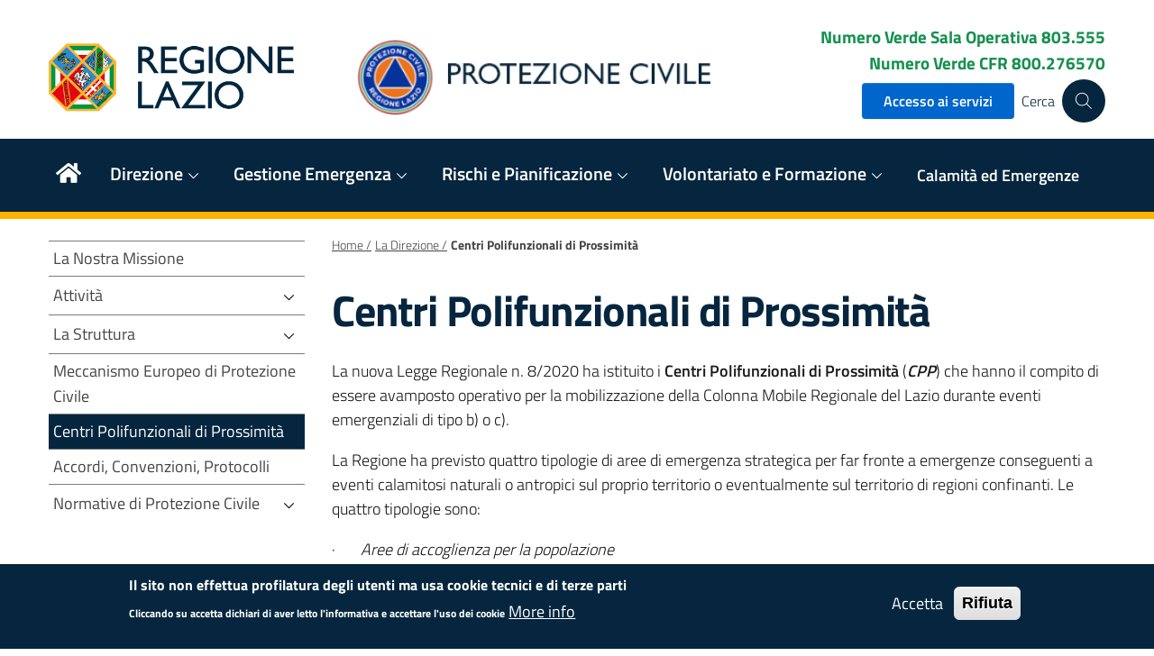

--- FILE ---
content_type: text/html; charset=UTF-8
request_url: https://protezionecivile.regione.lazio.it/direzione/centri-polifunzionali
body_size: 11325
content:
<!doctype html>
<html lang="it">
<head  lang="it" dir="ltr" prefix="content: http://purl.org/rss/1.0/modules/content/  dc: http://purl.org/dc/terms/  foaf: http://xmlns.com/foaf/0.1/  og: http://ogp.me/ns#  rdfs: http://www.w3.org/2000/01/rdf-schema#  schema: http://schema.org/  sioc: http://rdfs.org/sioc/ns#  sioct: http://rdfs.org/sioc/types#  skos: http://www.w3.org/2004/02/skos/core#  xsd: http://www.w3.org/2001/XMLSchema# ">

    <meta charset="utf-8" />
<meta name="Generator" content="Drupal 9 (https://www.drupal.org)" />
<meta name="MobileOptimized" content="width" />
<meta name="HandheldFriendly" content="true" />
<meta name="viewport" content="width=device-width, initial-scale=1.0" />
<style>div#sliding-popup, div#sliding-popup .eu-cookie-withdraw-banner, .eu-cookie-withdraw-tab {background: #05263e} div#sliding-popup.eu-cookie-withdraw-wrapper { background: transparent; } #sliding-popup h1, #sliding-popup h2, #sliding-popup h3, #sliding-popup p, #sliding-popup label, #sliding-popup div, .eu-cookie-compliance-more-button, .eu-cookie-compliance-secondary-button, .eu-cookie-withdraw-tab { color: #ffffff;} .eu-cookie-withdraw-tab { border-color: #ffffff;}</style>
<link rel="icon" href="/sites/default/files/favicon.ico" type="image/vnd.microsoft.icon" />
<link rel="canonical" href="https://protezionecivile.regione.lazio.it/direzione/centri-polifunzionali" />
<link rel="shortlink" href="https://protezionecivile.regione.lazio.it/node/7" />

    <title>Protezione Civile | Centri Polifunzionali di Prossimità </title>
    <link rel="stylesheet" media="all" href="/sites/default/files/css/css_vBQaqDKyMtHM8NcjnkTtFITlOkMhNAtm4DTg8Seu8fs.css" />
<link rel="stylesheet" media="all" href="/sites/default/files/css/css_q_UMZhzyFKNiPY0rYTdfMqm6ajNbxtCLuJAJxsbJjzc.css" />
<link rel="stylesheet" media="print" href="/sites/default/files/css/css_aGCJ-KY2IJe-Tmgx2Wg8Z6oWrxGqxuUwV3IChIJ7bi8.css" />

    

    <link
      rel="stylesheet"
      href="https://unpkg.com/leaflet@1.7.1/dist/leaflet.css"
      integrity="sha512-xodZBNTC5n17Xt2atTPuE1HxjVMSvLVW9ocqUKLsCC5CXdbqCmblAshOMAS6/keqq/sMZMZ19scR4PsZChSR7A=="
      crossorigin=""
    />
    <script
      src="https://unpkg.com/leaflet@1.7.1/dist/leaflet.js"
      integrity="sha512-XQoYMqMTK8LvdxXYG3nZ448hOEQiglfqkJs1NOQV44cWnUrBc8PkAOcXy20w0vlaXaVUearIOBhiXZ5V3ynxwA=="
      crossorigin=""
    ></script>
    <script src="https://cdn.rawgit.com/calvinmetcalf/shapefile-js/gh-pages/dist/shp.js"></script>
    <script src="https://cdn.rawgit.com/calvinmetcalf/leaflet.shapefile/gh-pages/leaflet.shpfile.js"></script>


</head>
<body  >
<!--includo header -->
<div class="container-fluid">
    <div class="container">
    <div class="row d-lg-none border-bottom pb-2 mt-3">
      <div class="col-12">
            <p class="font-weight-bold color-green mb-1 font-size-custom">
              Numero Verde Sala Operativa <a class="color-green" title="Numero Verde Sala Operativa" href="tel:803555">803.555</a>
              <br>
              Numero Verde CFR <a class="color-green" title="Numero Verde Centro Funzionale Regionale" href="tel:800.276570">800.276570</a>
            </p>
      </div>
    </div>
    <div id="header-logos" class="d-flex align-items-end" style="
    margin-top: 1em;
    margin-bottom: 1em;">
      <div class="col-2 d-lg-none">
        <button class="btn pl-2 d-lg-none"  id="MainMenuButtonResponsive" title="Menù">
          <svg class="icon icon-sm" style="">
            <use xlink:href="/themes/protezioneciviletheme/assets/svg/sprite.svg#it-list"></use>
          </svg>
        </button>
      </div>
      <div class="d-flex align-items-baseline">
        <div>
          <a title="home" id="regionelaziologo" href="https://www.regione.lazio.it/">
            <img class="header-logo" src="/themes/protezioneciviletheme/assets/images/logo.png" alt="regione lazio">
          </a>
        </div>
        <div class="w-100 d-flex justify-content-center">
            <a title="home" href="/">
              <img class="w-sm-75" id="agenziaLogo" src="/themes/protezioneciviletheme/assets/images/logo-protezione-civile.png" alt="protezione civile">
            </a>
        </div>
      </div>
      <div class="w-50 text-regionelazio-blu">
        <div class="it-right-zone">
          <div class="d-lg-flex flex-lg-row flex-md-column-reverse d-none mb-2 align-items-center" id="areaRisarveta">
            <div class="flex-grow-1 it-socials d-none d-sm-block small align-items-end">
                         </div>
              
          </div>

          <div class="text-right mt-lg-12 d-none d-lg-block">
            <p class="font-weight-bold color-green mb-1 font-size-custom">
               <a class="color-green" title="Numero Verde Sala Operativa" href="tel:803555">Numero Verde Sala Operativa 803.555</a>
              <br>
              <a class="color-green"  title="Numero Verde Centro Funzionale Regionale" href="tel:800.276570">Numero Verde CFR 800.276570</a>
            </p>
          </div>

          

          <div class="text-right mt-lg-12" id="ricerca-globale">
            <div class="text-right mt-lg-12" id="ricerca-button">
              <div class="it-search-wrapper-regione-lazio d-flex justify-content-end">
               <a role="button" class="d-none d-lg-block btn btn-primary py-2 px-4 mr-2" title="servizi" style="color:#fff!important;" href=" https://protezionecivile.regione.lazio.it/organizzazioni/ ">Accesso ai servizi</a>
               <span class="d-none d-md-block mr-2">Cerca</span>
                <a aria-label="Cerca" id="cerca-button"
                href="#" 
                class="search-link rounded-icon d-flex align-items-center" data-toggle="modal" data-target="#modalSearchFullScreen"
                title="Apri la Ricerca"
                >
              
                  <svg class="icon" id="search-icon">
                    <use xlink:href="/themes/protezioneciviletheme/assets/svg/sprite.svg#it-search"></use>
                  </svg>
                </a>
              </div>
            </div>
          </div>
        </div>
      </div>
    </div>
  </div>
</div>

<div class="modal sfs-modal fade show" tabindex="-1" role="dialog" id="modalSearchFullScreen" aria-modal="true" >
    <div class="modal-dialog modal-dialog-w-100" role="document">
        <div class="modal-content">
            <div class="container">
                <!-- Header -->
                <div class="row mt-5 mb-5">
                    <div class="col-12 d-flex justify-content-between align-items-center">

                        <h1 class="text-secondary">Cerca</h1>
                        <button class="close" type="button" data-dismiss="modal" aria-label="Close" title="Chiudi ricerca">
                            <svg class="icon icon-lg">
                                <use xlink:href="/themes/protezioneciviletheme/assets/svg/sprite.svg#it-close"></use>
                            </svg>
                        </button>
                    </div>
                </div>

                <!-- Input -->
                <div class="row">
                    <div class="col-12">
                        <form class="" method="get" id="form_rl_search" name="form_rl_search" action="#">
                            <div class="form-group autocomplete-wrapper-big">

                                <fieldset class="searchbox">

                                <div class="input-group col-6" id="inputGroup">
                                  <label class="hidden" for="keys">Cerca nel sito</label>
                                  <input type="text"
                                    class="form-control"
                                    id="form_rl_search_keyword"
                                    data-urlsubmit="/search/pagina"
                                    data-keyword="keys"
                                    placeholder="Cerca nel sito"
                                    name="keys" />
                                  <div class="input-group-append">
                                    <button class="btn px-2" id="button-search-form-2">
                                      <svg class="icon fill-black icon-sm">
                                        <use xlink:href="/themes/protezioneciviletheme/assets/svg/sprite.svg#it-search"></use>
                                      </svg>
                                    </button>
                                  </div>
                                </div>
                                </fieldset>

                            </div>
                        </form>
                    </div>
                </div>

                <!-- Filters -->

                    <div id="autocompleteFilters" class="row pb-5">
                        <div class="col-12 sfs-modal-tags-container">
                            <div class="form-check form-check-inline">
                                <input name="cerca_sezione" type="radio" id="pagine" data-urlsubmit="/search/pagina" data-keyword="keys" checked value="pagine">
                                <label for="pagine">Pagine e Articoli</label>
                            </div>
                            
                        </div>
                    </div>

            </div>
        </div>
    </div>
</div>

<!--page start -->
<input type="hidden" id="allerteLista" value="[{&quot;label&quot;:&quot;Allertamento&quot;,&quot;path&quot;:&quot;\/sites\/default\/files\/binary\/rl_protezione_civile\/tbl_avvisi_meteo_avverso\/r_lazio.AC8A585.REGISTRO UFFICIALE(U).0016972.09-01-2026.pdf&quot;,&quot;date&quot;:&quot;2026-01-09&quot;,&quot;dataTermine&quot;:&quot;2026-01-10T22:00:00&quot;,&quot;categoria&quot;:{&quot;class&quot;:&quot;allerta-gialla&quot;,&quot;color&quot;:&quot;color-black&quot;,&quot;icon&quot;:&quot;icon_allerta-gialla&quot;,&quot;name&quot;:&quot;Gialla&quot;}},{&quot;label&quot;:&quot;Allertamento&quot;,&quot;path&quot;:&quot;\/sites\/default\/files\/binary\/rl_protezione_civile\/tbl_avvisi_meteo_avverso\/allertamento_06_01_2026 (2).pdf&quot;,&quot;date&quot;:&quot;2026-01-06&quot;,&quot;dataTermine&quot;:&quot;2026-01-08T02:00:00&quot;,&quot;categoria&quot;:{&quot;class&quot;:&quot;allerta-gialla&quot;,&quot;color&quot;:&quot;color-black&quot;,&quot;icon&quot;:&quot;icon_allerta-gialla&quot;,&quot;name&quot;:&quot;Gialla&quot;}},{&quot;label&quot;:&quot;Allertamento&quot;,&quot;path&quot;:&quot;\/sites\/default\/files\/binary\/rl_protezione_civile\/tbl_avvisi_meteo_avverso\/allertamento_05_01_2026.pdf&quot;,&quot;date&quot;:&quot;2026-01-05&quot;,&quot;dataTermine&quot;:&quot;2026-01-06T22:00:00&quot;,&quot;categoria&quot;:{&quot;class&quot;:&quot;allerta-arancione&quot;,&quot;color&quot;:&quot;color-black&quot;,&quot;icon&quot;:&quot;icon_allerta-arancione&quot;,&quot;name&quot;:&quot;Arancione&quot;}},{&quot;label&quot;:&quot;Allertamento per neve&quot;,&quot;path&quot;:&quot;\/sites\/default\/files\/binary\/rl_protezione_civile\/tbl_avvisi_meteo_avverso\/Allertamento neve 05-01-2026.pdf&quot;,&quot;date&quot;:&quot;2026-01-05&quot;,&quot;dataTermine&quot;:&quot;2026-01-06T20:00:00&quot;,&quot;categoria&quot;:{&quot;class&quot;:&quot;allerta-gialla&quot;,&quot;color&quot;:&quot;color-black&quot;,&quot;icon&quot;:&quot;icon_allerta-gialla&quot;,&quot;name&quot;:&quot;Gialla&quot;}},{&quot;label&quot;:&quot;Allertamento&quot;,&quot;path&quot;:&quot;\/sites\/default\/files\/binary\/rl_protezione_civile\/tbl_avvisi_meteo_avverso\/allertamento_04_01_2026.pdf&quot;,&quot;date&quot;:&quot;2026-01-04&quot;,&quot;dataTermine&quot;:&quot;2026-01-05T19:00:05&quot;,&quot;categoria&quot;:{&quot;class&quot;:&quot;allerta-gialla&quot;,&quot;color&quot;:&quot;color-black&quot;,&quot;icon&quot;:&quot;icon_allerta-gialla&quot;,&quot;name&quot;:&quot;Gialla&quot;}}]" />  <div class="dialog-off-canvas-main-canvas" data-off-canvas-main-canvas>
      <div class="clearfix">
    <div data-drupal-messages-fallback class="hidden"></div>

<nav role="navigation" aria-labelledby="block-protezioneciviletheme-main-menu-menu" id="block-protezioneciviletheme-main-menu">
                        
    <h2 class="visually-hidden" id="block-protezioneciviletheme-main-menu-menu">Navigazione principale</h2>
    
                <div class="container-fluid background-regionelazio-blu p-0">
  <div id="MainHeaderNav" class="container">
    <nav role="navigation" class="navbar navbar-expand-lg has-megamenu"  aria-label="Menù">
      <button id="MainMenuButton"
        class="custom-navbar-toggler d-none"
        type="button"
        aria-controls="navbarNavC"
        aria-expanded="false"
        aria-label="Toggle navigation"
        data-target="#navbarNavC">
        <svg class="icon icon-sm icon-light">
          <use xlink:href="/themes/protezioneciviletheme/assets/svg/sprite.svg#it-list"></use>
        </svg>
      </button>
      <div class="navbar-collapsable" id="navbarNavC">
        <div class="overlay"></div>

        <div class="menu-wrapper">
          <div id="responsive-menu-header"
            class="background-regionelazio-blu pt-lg-5 pb-lg-5 pt-3 pb-3 pl-4">
            <div class="d-flex flex-row align-items-center">
              <div class="d-flex flex-grow-1 align-items-center">
                <div class="flex-grow-0">
                  <a title="home" href="/">
                    <img style="width:60px!important;"
                      class="w-75"
                      src="/themes/protezioneciviletheme/assets/images/protezione_civile_lazio-logo.png"
                      alt="regione lazio" />
                  </a>
                </div>
                <div class="flex-grow-1 ml-2">
                    <span class="mobile-menu">Agenzia Regionale</span>
                    <span class="mobile-menu">Protezione Civile<span>
                </div>
              </div>
              <div class="flex-grow-0">
                <button class="btn py-0 px-2" type="button" id="closeMenu">
                  <svg class="icon icon-light icon-lg">
                    <use xlink:href="/themes/protezioneciviletheme/assets/svg/sprite.svg#it-close"></use>
                  </svg>
                </button>
              </div>
            </div>
          </div>

                    
          <ul id="MainNavList" class="navbar-nav pt-0 px-0">
                                          <li class="nav-item dropdown megamenu py-3 mr-lg-2">
                                      <a class="nav-link mr-2 p-0 p-lg-2 d-inline-block"
                      title="Home"
                      href="/">
                      <i class="fas fa-home fa-2x" style="font-size: 25px;"></i>
                    </a>
                                  </li>
                                                        <li class="nav-item dropdown megamenu py-3 mr-lg-2">
                  <a class="nav-link dropdown-toggle mr-2 p-0 p-lg-2"
                    href="#"
                    data-toggle="dropdown"
                    aria-label="Direzione"
                    aria-expanded="false">
                    <span style="font-weight: 600;font-size:1.1rem;">
                      Direzione
                    </span>
                    <span 
                      class="text-lg-white dropdown-toggle"
                      role="button"
                       aria-expanded="false"
                       data-toggle="dropdown"
                       aria-label="Apri menù Direzione">
                      <svg class="icon-expand icon icon-sm icon-white">
                        <use xlink:href="/themes/protezioneciviletheme/assets/svg/sprite.svg#it-expand"></use>
                      </svg>
                    </span>
                  </a>
                  <div class="dropdown-menu">
                    <div class="row">
                                              <div class="col-12 col-lg-4">
                          <div class="link-list-wrapper py-2">
                            <ul class="link-list px-2 py-3">
                              <li>
                                <a class="list-item"
                                  href="/direzione/missione"
                                  title="La nostra missione">
                                  <span style="font-weight: 700;font-size:1.0rem;">
                                    La nostra missione
                                  </span>
                                </a>
                              </li>
                            </ul>
                          </div>
                        </div>
                                              <div class="col-12 col-lg-4">
                          <div class="link-list-wrapper py-2">
                            <ul class="link-list px-2 py-3">
                              <li>
                                <a class="list-item"
                                  href="/direzione/attivita"
                                  title="Attività">
                                  <span style="font-weight: 700;font-size:1.0rem;">
                                    Attività
                                  </span>
                                </a>
                              </li>
                            </ul>
                          </div>
                        </div>
                                              <div class="col-12 col-lg-4">
                          <div class="link-list-wrapper py-2">
                            <ul class="link-list px-2 py-3">
                              <li>
                                <a class="list-item"
                                  href="https://organizzazione.regione.lazio.it/?vw=struttura&amp;ids=1423&amp;id=9"
                                  title="La Struttura della Direzione">
                                  <span style="font-weight: 700;font-size:1.0rem;">
                                    La Struttura della Direzione
                                  </span>
                                </a>
                              </li>
                            </ul>
                          </div>
                        </div>
                                              <div class="col-12 col-lg-4">
                          <div class="link-list-wrapper py-2">
                            <ul class="link-list px-2 py-3">
                              <li>
                                <a class="list-item"
                                  href="/direzione/Meccanismo-Europeo"
                                  title="Meccanismo Europeo di Protezione Civile">
                                  <span style="font-weight: 700;font-size:1.0rem;">
                                    Meccanismo Europeo di Protezione Civile
                                  </span>
                                </a>
                              </li>
                            </ul>
                          </div>
                        </div>
                                              <div class="col-12 col-lg-4">
                          <div class="link-list-wrapper py-2">
                            <ul class="link-list px-2 py-3">
                              <li>
                                <a class="list-item"
                                  href="/direzione/centri-polifunzionali"
                                  title="Centri Polifunzionali di Prossimità">
                                  <span style="font-weight: 700;font-size:1.0rem;">
                                    Centri Polifunzionali di Prossimità
                                  </span>
                                </a>
                              </li>
                            </ul>
                          </div>
                        </div>
                                              <div class="col-12 col-lg-4">
                          <div class="link-list-wrapper py-2">
                            <ul class="link-list px-2 py-3">
                              <li>
                                <a class="list-item"
                                  href="/direzione/accordi-convenzioni-protocolli"
                                  title="Accordi, Convenzioni, Protocolli">
                                  <span style="font-weight: 700;font-size:1.0rem;">
                                    Accordi, Convenzioni, Protocolli
                                  </span>
                                </a>
                              </li>
                            </ul>
                          </div>
                        </div>
                                              <div class="col-12 col-lg-4">
                          <div class="link-list-wrapper py-2">
                            <ul class="link-list px-2 py-3">
                              <li>
                                <a class="list-item"
                                  href="/direzione/normative"
                                  title="Normative di Protezione Civile">
                                  <span style="font-weight: 700;font-size:1.0rem;">
                                    Normative di Protezione Civile
                                  </span>
                                </a>
                              </li>
                            </ul>
                          </div>
                        </div>
                                          </div>
                  </div>
                </li>
                                                        <li class="nav-item dropdown megamenu py-3 mr-lg-2">
                  <a class="nav-link dropdown-toggle mr-2 p-0 p-lg-2"
                    href="#"
                    data-toggle="dropdown"
                    aria-label="Gestione Emergenza"
                    aria-expanded="false">
                    <span style="font-weight: 600;font-size:1.1rem;">
                      Gestione Emergenza
                    </span>
                    <span 
                      class="text-lg-white dropdown-toggle"
                      role="button"
                       aria-expanded="false"
                       data-toggle="dropdown"
                       aria-label="Apri menù Gestione Emergenza">
                      <svg class="icon-expand icon icon-sm icon-white">
                        <use xlink:href="/themes/protezioneciviletheme/assets/svg/sprite.svg#it-expand"></use>
                      </svg>
                    </span>
                  </a>
                  <div class="dropdown-menu">
                    <div class="row">
                                              <div class="col-12 col-lg-4">
                          <div class="link-list-wrapper py-2">
                            <ul class="link-list px-2 py-3">
                              <li>
                                <a class="list-item"
                                  href="/gestione-emergenze/sala-operativa"
                                  title="Sala Operativa Regionale">
                                  <span style="font-weight: 700;font-size:1.0rem;">
                                    Sala Operativa Regionale
                                  </span>
                                </a>
                              </li>
                            </ul>
                          </div>
                        </div>
                                              <div class="col-12 col-lg-4">
                          <div class="link-list-wrapper py-2">
                            <ul class="link-list px-2 py-3">
                              <li>
                                <a class="list-item"
                                  href="/gestione-emergenze/centro-funzionale"
                                  title="Centro Funzionale Regionale">
                                  <span style="font-weight: 700;font-size:1.0rem;">
                                    Centro Funzionale Regionale
                                  </span>
                                </a>
                              </li>
                            </ul>
                          </div>
                        </div>
                                          </div>
                  </div>
                </li>
                                                        <li class="nav-item dropdown megamenu py-3 mr-lg-2">
                  <a class="nav-link dropdown-toggle mr-2 p-0 p-lg-2"
                    href="#"
                    data-toggle="dropdown"
                    aria-label="Rischi e Pianificazione"
                    aria-expanded="false">
                    <span style="font-weight: 600;font-size:1.1rem;">
                      Rischi e Pianificazione
                    </span>
                    <span 
                      class="text-lg-white dropdown-toggle"
                      role="button"
                       aria-expanded="false"
                       data-toggle="dropdown"
                       aria-label="Apri menù Rischi e Pianificazione">
                      <svg class="icon-expand icon icon-sm icon-white">
                        <use xlink:href="/themes/protezioneciviletheme/assets/svg/sprite.svg#it-expand"></use>
                      </svg>
                    </span>
                  </a>
                  <div class="dropdown-menu">
                    <div class="row">
                                              <div class="col-12 col-lg-4">
                          <div class="link-list-wrapper py-2">
                            <ul class="link-list px-2 py-3">
                              <li>
                                <a class="list-item"
                                  href="/rischi-pianificazione/rischi-naturali-antropici"
                                  title="Rischi Naturali e Antropici">
                                  <span style="font-weight: 700;font-size:1.0rem;">
                                    Rischi Naturali e Antropici
                                  </span>
                                </a>
                              </li>
                            </ul>
                          </div>
                        </div>
                                              <div class="col-12 col-lg-4">
                          <div class="link-list-wrapper py-2">
                            <ul class="link-list px-2 py-3">
                              <li>
                                <a class="list-item"
                                  href="/rischi-pianificazione/piani-protezione-civile"
                                  title="Pianificazione di emergenza">
                                  <span style="font-weight: 700;font-size:1.0rem;">
                                    Pianificazione di emergenza
                                  </span>
                                </a>
                              </li>
                            </ul>
                          </div>
                        </div>
                                              <div class="col-12 col-lg-4">
                          <div class="link-list-wrapper py-2">
                            <ul class="link-list px-2 py-3">
                              <li>
                                <a class="list-item"
                                  href="/rischi-pianificazione/pianificazione-strategica"
                                  title="Pianificazione Strategica">
                                  <span style="font-weight: 700;font-size:1.0rem;">
                                    Pianificazione Strategica
                                  </span>
                                </a>
                              </li>
                            </ul>
                          </div>
                        </div>
                                          </div>
                  </div>
                </li>
                                                        <li class="nav-item dropdown megamenu py-3 mr-lg-2">
                  <a class="nav-link dropdown-toggle mr-2 p-0 p-lg-2"
                    href="#"
                    data-toggle="dropdown"
                    aria-label="Volontariato e Formazione"
                    aria-expanded="false">
                    <span style="font-weight: 600;font-size:1.1rem;">
                      Volontariato e Formazione
                    </span>
                    <span 
                      class="text-lg-white dropdown-toggle"
                      role="button"
                       aria-expanded="false"
                       data-toggle="dropdown"
                       aria-label="Apri menù Volontariato e Formazione">
                      <svg class="icon-expand icon icon-sm icon-white">
                        <use xlink:href="/themes/protezioneciviletheme/assets/svg/sprite.svg#it-expand"></use>
                      </svg>
                    </span>
                  </a>
                  <div class="dropdown-menu">
                    <div class="row">
                                              <div class="col-12 col-lg-4">
                          <div class="link-list-wrapper py-2">
                            <ul class="link-list px-2 py-3">
                              <li>
                                <a class="list-item"
                                  href="/volontariato-e-formazione/io-non-rischio"
                                  title="Io Non Rischio">
                                  <span style="font-weight: 700;font-size:1.0rem;">
                                    Io Non Rischio
                                  </span>
                                </a>
                              </li>
                            </ul>
                          </div>
                        </div>
                                              <div class="col-12 col-lg-4">
                          <div class="link-list-wrapper py-2">
                            <ul class="link-list px-2 py-3">
                              <li>
                                <a class="list-item"
                                  href="/volontariato-e-formazione/anche-io"
                                  title="Anche io sono la Protezione Civile">
                                  <span style="font-weight: 700;font-size:1.0rem;">
                                    Anche io sono la Protezione Civile
                                  </span>
                                </a>
                              </li>
                            </ul>
                          </div>
                        </div>
                                              <div class="col-12 col-lg-4">
                          <div class="link-list-wrapper py-2">
                            <ul class="link-list px-2 py-3">
                              <li>
                                <a class="list-item"
                                  href="/volontariato-e-formazione/programma-formativo"
                                  title="Programma Formativo">
                                  <span style="font-weight: 700;font-size:1.0rem;">
                                    Programma Formativo
                                  </span>
                                </a>
                              </li>
                            </ul>
                          </div>
                        </div>
                                              <div class="col-12 col-lg-4">
                          <div class="link-list-wrapper py-2">
                            <ul class="link-list px-2 py-3">
                              <li>
                                <a class="list-item"
                                  href="/volontariato-e-formazione/collona-mobile-regionale"
                                  title="Colonna Mobile Regionale">
                                  <span style="font-weight: 700;font-size:1.0rem;">
                                    Colonna Mobile Regionale
                                  </span>
                                </a>
                              </li>
                            </ul>
                          </div>
                        </div>
                                              <div class="col-12 col-lg-4">
                          <div class="link-list-wrapper py-2">
                            <ul class="link-list px-2 py-3">
                              <li>
                                <a class="list-item"
                                  href="/volontariato-e-formazione/elenco-territoriale"
                                  title="Elenco Territoriale">
                                  <span style="font-weight: 700;font-size:1.0rem;">
                                    Elenco Territoriale
                                  </span>
                                </a>
                              </li>
                            </ul>
                          </div>
                        </div>
                                              <div class="col-12 col-lg-4">
                          <div class="link-list-wrapper py-2">
                            <ul class="link-list px-2 py-3">
                              <li>
                                <a class="list-item"
                                  href="/volontariato-e-formazione/bandi"
                                  title="Bandi per il Volontariato">
                                  <span style="font-weight: 700;font-size:1.0rem;">
                                    Bandi per il Volontariato
                                  </span>
                                </a>
                              </li>
                            </ul>
                          </div>
                        </div>
                                              <div class="col-12 col-lg-4">
                          <div class="link-list-wrapper py-2">
                            <ul class="link-list px-2 py-3">
                              <li>
                                <a class="list-item"
                                  href="/volontariato-e-formazione/visite-mediche"
                                  title="Visite Mediche AIB">
                                  <span style="font-weight: 700;font-size:1.0rem;">
                                    Visite Mediche AIB
                                  </span>
                                </a>
                              </li>
                            </ul>
                          </div>
                        </div>
                                              <div class="col-12 col-lg-4">
                          <div class="link-list-wrapper py-2">
                            <ul class="link-list px-2 py-3">
                              <li>
                                <a class="list-item"
                                  href="/volontariato-e-formazione/attivita-esercitative"
                                  title="Attività Esercitative">
                                  <span style="font-weight: 700;font-size:1.0rem;">
                                    Attività Esercitative
                                  </span>
                                </a>
                              </li>
                            </ul>
                          </div>
                        </div>
                                          </div>
                  </div>
                </li>
                                                        <li class="nav-item dropdown megamenu py-3 mr-lg-2">
                                      <a class="nav-link mr-2 p-0 p-lg-2 d-inline-block"
                      title="Calamità ed Emergenze"
                      href="/calamita-emergenze">
                      <span style="font-weight: 600;">
                        Calamità ed Emergenze
                      </span>
                    </a>
                                  </li>
                                    </ul>
        </div>
      </div>
    </nav>
  </div>
</div>
<div class="container-fluid allerta" id="pageAllerte">
  <div class="it-carousel-wrapper it-carousel-landscape-abstract">
    <div class="it-carousel-all owl-carousel pt-2" id="allertaPagina">
    </div>
  </div>
</div>

    </nav>

  </div>






<div class="container-fluid">

    <div class="container">


        

            <div class="row">

                <div class="col-lg-3 hidden-print">

                    
                          <div>
    <nav role="navigation" aria-labelledby="block-agenzia-menu" id="block-agenzia">
            
  <h2 class="visually-hidden" id="block-agenzia-menu" class="secondary-menu-title">La Direzione</h2>
  

        <div class="link-list-wrapper la-regione-menu mt-4">
  <ul id="navigazione-secondaria" class="link-list">
                                            <li class="">
          <a class="list-item"
            href="            
                          /direzione/missione
            "  title="La Nostra Missione">
            <span>La Nostra Missione</span>
          </a>
        </li>
                                                                      
        <li class="p-0">
          <a class="list-item large medium right-icon 
            "
            id="parent-72a0e50e-1d74-4bb2-aeb0-7add09b0ecd3"
            title="Attività"
            href="
                          /direzione/attivita
                        "  >
            <span style="text-decoration:none;" class="padding-list">
              Attività
            </span>
            <a 
              aria-expanded="false"
              href="#collapse-72a0e50e-1d74-4bb2-aeb0-7add09b0ecd3"
              data-toggle="collapse"
              class="list-item large medium right-icon icon-ref"
              aria-controls="collapse-72a0e50e-1d74-4bb2-aeb0-7add09b0ecd3"
              title="Sottomenù Attività "
              >
              <svg id="svg-collapse-72a0e50e-1d74-4bb2-aeb0-7add09b0ecd3" class="icon icon-sm icon-white  fill-black  right" aria-hidden="true">
                <use xlink:href="/themes/protezioneciviletheme/assets/svg/sprite.svg#it-expand"></use>
              </svg>
            </a>
          </a>
          <ul class="link-sublist pl-2 p-0 collapse "
            id="collapse-72a0e50e-1d74-4bb2-aeb0-7add09b0ecd3">
                                                                                                                                                                                  
                <li class="pr-0" style="">
                  <a class="list-item large medium right-icon "
                    href="
                                          /agenzia/Programma-Triennale
                    "  title="Programma Triennale">
                                          <span style="text-decoration:none;" class="m-0">
                        Programma Triennale
                      </span>
                                      </a>
                  <ul class="link-sublist p-0 pl-2 collapse " id="collapse-child-c5bc2723-ee15-44b6-8602-a26f87fdae69">
                                      </ul>
                </li>
                                    </ul>
        </li>
                                                                      
        <li class="p-0">
          <a class="list-item large medium right-icon 
            "
            id="parent-a68d58e6-4340-4f2c-a689-72407ca1f772"
            title="La Struttura "
            href="
                          https://organizzazione.regione.lazio.it/?vw=struttura&amp;ids=1423&amp;id=9
                        "  target="_blank"  >
            <span style="text-decoration:none;" class="padding-list">
              La Struttura 
            </span>
            <a 
              aria-expanded="false"
              href="#collapse-a68d58e6-4340-4f2c-a689-72407ca1f772"
              data-toggle="collapse"
              class="list-item large medium right-icon icon-ref"
              aria-controls="collapse-a68d58e6-4340-4f2c-a689-72407ca1f772"
              title="Sottomenù La Struttura  "
              >
              <svg id="svg-collapse-a68d58e6-4340-4f2c-a689-72407ca1f772" class="icon icon-sm icon-white  fill-black  right" aria-hidden="true">
                <use xlink:href="/themes/protezioneciviletheme/assets/svg/sprite.svg#it-expand"></use>
              </svg>
            </a>
          </a>
          <ul class="link-sublist pl-2 p-0 collapse "
            id="collapse-a68d58e6-4340-4f2c-a689-72407ca1f772">
                                                                                                                                                                                  
                <li class="pr-0" style="">
                  <a class="list-item large medium right-icon "
                    href="
                                          /agenzia/struttura/direttore
                    "  title="Direttore ">
                                          <span style="text-decoration:none;" class="m-0">
                        Direttore 
                      </span>
                                      </a>
                  <ul class="link-sublist p-0 pl-2 collapse " id="collapse-child-cef6856e-7b06-41f0-bba8-9614ff5abac1">
                                      </ul>
                </li>
                                                                                                                                                                                                
                <li class="pr-0" style="">
                  <a class="list-item large medium right-icon "
                    href="
                                          /agenzia/struttura/segreteria-operativa-direttore
                    "  title="Segreteria Operativa del Direttore">
                                          <span style="text-decoration:none;" class="m-0">
                        Segreteria Operativa del Direttore
                      </span>
                                      </a>
                  <ul class="link-sublist p-0 pl-2 collapse " id="collapse-child-4a540f50-db1f-4cb7-89e0-516405cb7e68">
                                      </ul>
                </li>
                                                                                                                                                                                                
                <li class="pr-0" style="">
                  <a class="list-item large medium right-icon "
                    href="
                                          /agenzia/struttura/gestioni-commissariali
                    "  title="Gestioni Commissariali">
                                          <span style="text-decoration:none;" class="m-0">
                        Gestioni Commissariali
                      </span>
                                      </a>
                  <ul class="link-sublist p-0 pl-2 collapse " id="collapse-child-463e2af7-907a-45bb-ba86-7b52c421f0bb">
                                      </ul>
                </li>
                                                                                                                                                                                                
                <li class="pr-0" style="">
                  <a class="list-item large medium right-icon "
                    href="
                                          /agenzia/struttura/sala-operativa-emergenze
                    "  title="Sala Operativa ed Emergenze">
                                          <span style="text-decoration:none;" class="m-0">
                        Sala Operativa ed Emergenze
                      </span>
                                      </a>
                  <ul class="link-sublist p-0 pl-2 collapse " id="collapse-child-21c7161a-d357-4e90-859e-4ccb8d3add73">
                                      </ul>
                </li>
                                                                                                                                                                                                
                <li class="pr-0" style="">
                  <a class="list-item large medium right-icon "
                    href="
                                          /agenzia/struttura/pianificazione-prevenzione-cfr
                    "  title="Pianificazione, Prevenzione e CFR">
                                          <span style="text-decoration:none;" class="m-0">
                        Pianificazione, Prevenzione e CFR
                      </span>
                                      </a>
                  <ul class="link-sublist p-0 pl-2 collapse " id="collapse-child-a564ff56-dc61-446e-802f-c0c37f1207fb">
                                      </ul>
                </li>
                                                                                                                                                                                                
                <li class="pr-0" style="">
                  <a class="list-item large medium right-icon "
                    href="
                                          /agenzia/struttura/organizzazione-del-sistema
                    "  title="Organizzazione del Sistema">
                                          <span style="text-decoration:none;" class="m-0">
                        Organizzazione del Sistema
                      </span>
                                      </a>
                  <ul class="link-sublist p-0 pl-2 collapse " id="collapse-child-503a5327-560a-4484-abd1-a455c7b61868">
                                      </ul>
                </li>
                                                                                                                                                                                                
                <li class="pr-0" style="">
                  <a class="list-item large medium right-icon "
                    href="
                                          /agenzia/struttura/formazione-alta-formazione-pc
                    "  title="Formazione e Scuola di Alta Formazione di Protezione Civile">
                                          <span style="text-decoration:none;" class="m-0">
                        Formazione e Scuola di Alta Formazione di Protezione Civile
                      </span>
                                      </a>
                  <ul class="link-sublist p-0 pl-2 collapse " id="collapse-child-735da34c-c837-41b8-95eb-cb0a551846e8">
                                      </ul>
                </li>
                                                                                                                                                                                                
                <li class="pr-0" style="">
                  <a class="list-item large medium right-icon "
                    href="
                                          /agenzia/struttura/affari-generali-bilancio
                    "  title="Affari Generali e Bilancio">
                                          <span style="text-decoration:none;" class="m-0">
                        Affari Generali e Bilancio
                      </span>
                                      </a>
                  <ul class="link-sublist p-0 pl-2 collapse " id="collapse-child-be618390-d309-4c0e-a62a-f28cbc65cff2">
                                      </ul>
                </li>
                                                                                                                                                                                                
                <li class="pr-0" style="">
                  <a class="list-item large medium right-icon "
                    href="
                                          /agenzia/struttura/supporto-usr-gestione-emergenze-calamita
                    "  title="Supporto USR, Gestione Emergenze e Calamità">
                                          <span style="text-decoration:none;" class="m-0">
                        Supporto USR, Gestione Emergenze e Calamità
                      </span>
                                      </a>
                  <ul class="link-sublist p-0 pl-2 collapse " id="collapse-child-d1bb1d9d-a690-4738-a37a-e9163dc0db97">
                                      </ul>
                </li>
                                    </ul>
        </li>
                                                  <li class="">
          <a class="list-item"
            href="            
                          /direzione/Meccanismo-Europeo
            "  title="Meccanismo Europeo di Protezione Civile">
            <span>Meccanismo Europeo di Protezione Civile</span>
          </a>
        </li>
                                                  <li class="active">
          <a class="list-item"
            href="            
                          /direzione/centri-polifunzionali
            "  title="Centri Polifunzionali di Prossimità">
            <span>Centri Polifunzionali di Prossimità</span>
          </a>
        </li>
                                                  <li class="">
          <a class="list-item"
            href="            
                          /direzione/accordi-convenzioni-protocolli
            "  title="Accordi, Convenzioni, Protocolli">
            <span>Accordi, Convenzioni, Protocolli</span>
          </a>
        </li>
                                                                      
        <li class="p-0">
          <a class="list-item large medium right-icon 
            "
            id="parent-31f8efab-02d0-4309-bb52-b7133ddd2484"
            title="Normative di Protezione Civile"
            href="
                          /direzione/normative
                        "  >
            <span style="text-decoration:none;" class="padding-list">
              Normative di Protezione Civile
            </span>
            <a 
              aria-expanded="false"
              href="#collapse-31f8efab-02d0-4309-bb52-b7133ddd2484"
              data-toggle="collapse"
              class="list-item large medium right-icon icon-ref"
              aria-controls="collapse-31f8efab-02d0-4309-bb52-b7133ddd2484"
              title="Sottomenù Normative di Protezione Civile "
              >
              <svg id="svg-collapse-31f8efab-02d0-4309-bb52-b7133ddd2484" class="icon icon-sm icon-white  fill-black  right" aria-hidden="true">
                <use xlink:href="/themes/protezioneciviletheme/assets/svg/sprite.svg#it-expand"></use>
              </svg>
            </a>
          </a>
          <ul class="link-sublist pl-2 p-0 collapse "
            id="collapse-31f8efab-02d0-4309-bb52-b7133ddd2484">
                                                                                                                                                                                  
                <li class="pr-0" style="">
                  <a class="list-item large medium right-icon "
                    href="
                                          /agenzia/normative/nazionale-regionle
                    "  title="Normativa Nazionale e Regionale">
                                          <span style="text-decoration:none;" class="m-0">
                        Normativa Nazionale e Regionale
                      </span>
                                      </a>
                  <ul class="link-sublist p-0 pl-2 collapse " id="collapse-child-4cf3e1ae-4b91-43d5-a169-c656b1ad34b0">
                                      </ul>
                </li>
                                                                                                                                                                                                
                <li class="pr-0" style="">
                  <a class="list-item large medium right-icon "
                    href="
                                          /agenzia/normative/regolamenti-regionali-dgr
                    "  title="Regolamenti Regionali e DGR">
                                          <span style="text-decoration:none;" class="m-0">
                        Regolamenti Regionali e DGR
                      </span>
                                      </a>
                  <ul class="link-sublist p-0 pl-2 collapse " id="collapse-child-2e7ecdc6-45c5-4404-b12d-61a285242162">
                                      </ul>
                </li>
                                                                                                                                                                                                
                <li class="pr-0" style="">
                  <a class="list-item large medium right-icon "
                    href="
                                          /agenzia/normative/atti
                    "  title="Atti">
                                          <a class="list-item large medium right-icon "
                        href="                    
                                                    /agenzia/normative/atti
                    " >
                        <span style="text-decoration:none;" class="padding-list">
                          Atti
                        </span>
                        <a
                          href="#collapse-child-f966b4e2-89e5-44dd-95f7-ef229f247686"
                          data-toggle="collapse"
                          aria-expanded="false"
                          class="list-item large medium right-icon icon-ref"
                          aria-controls="collapse-child-f966b4e2-89e5-44dd-95f7-ef229f247686"
                          title="Sottomenù Atti"
                          >
                          <svg id="svg-collapse-child-f966b4e2-89e5-44dd-95f7-ef229f247686" class="icon icon-sm fill-black right" aria-hidden="true">
                            <use xlink:href="/themes/protezioneciviletheme/assets/svg/sprite.svg#it-expand"></use>
                          </svg>
                      </a>
                                      </a>
                  <ul class="link-sublist p-0 pl-2 collapse " id="collapse-child-f966b4e2-89e5-44dd-95f7-ef229f247686">
                                                                                                                                                                                                                              
                <li class="pr-0" style="">
                  <a class="list-item large medium right-icon "
                    href="                            /agenzia/normative/atti/protocolli-intesa
                    ">
                                          <span style="text-decoration:none;" class="m-0">
                        Protocolli di Intesa
                      </span>
                                      </a>
                  <ul class="link-sublist p-0 pl-2 collapse " id="collapse-child-f1538438-31da-4dae-8b83-8754c4dad9d5">
                                      </ul>
                </li>
                                                                                                                                                                                                  
                <li class="pr-0" style="">
                  <a class="list-item large medium right-icon "
                    href="                            /agenzia/normative/accordi-quadro
                    ">
                                          <span style="text-decoration:none;" class="m-0">
                        Accordi Quadro
                      </span>
                                      </a>
                  <ul class="link-sublist p-0 pl-2 collapse " id="collapse-child-ed6f12bf-6bbe-42e2-b1d7-32a06db266b0">
                                      </ul>
                </li>
                                                                                                                                                                                                  
                <li class="pr-0" style="">
                  <a class="list-item large medium right-icon "
                    href="                            /agenzia/normative/convenzioni
                    ">
                                          <span style="text-decoration:none;" class="m-0">
                        Convenzioni
                      </span>
                                      </a>
                  <ul class="link-sublist p-0 pl-2 collapse " id="collapse-child-a99b271e-8dcc-4113-8ab0-9979bbe8ff0a">
                                      </ul>
                </li>
                                                                                                                                                                                                  
                <li class="pr-0" style="">
                  <a class="list-item large medium right-icon "
                    href="                            /agenzia/normative/determinazioni-regionali
                    ">
                                          <span style="text-decoration:none;" class="m-0">
                        Determinazioni Regionali
                      </span>
                                      </a>
                  <ul class="link-sublist p-0 pl-2 collapse " id="collapse-child-e829a777-7b83-4117-a1ea-c4a6768d6bc3">
                                      </ul>
                </li>
                            
                                      </ul>
                </li>
                                                                                                                                                                                                
                <li class="pr-0" style="">
                  <a class="list-item large medium right-icon "
                    href="
                                          /agenzia/normative/circolari-direttive-dipartimento-protezione-civile
                    "  title="Circolari e Direttive del Dipartimento di Protezione Civile">
                                          <span style="text-decoration:none;" class="m-0">
                        Circolari e Direttive del Dipartimento di Protezione Civile
                      </span>
                                      </a>
                  <ul class="link-sublist p-0 pl-2 collapse " id="collapse-child-1c3e8403-f462-4e2f-a452-a77f59378d9a">
                                      </ul>
                </li>
                                                                                                                                                                                                
                <li class="pr-0" style="">
                  <a class="list-item large medium right-icon "
                    href="
                                          /agenzia/normative/circolari-direttive-runts
                    "  title="Circolari e direttive RUNTS">
                                          <span style="text-decoration:none;" class="m-0">
                        Circolari e direttive RUNTS
                      </span>
                                      </a>
                  <ul class="link-sublist p-0 pl-2 collapse " id="collapse-child-72850c2a-45e2-4cc5-b22b-2b74cdc343bc">
                                      </ul>
                </li>
                                    </ul>
        </li>
            </ul>
</div>

  </nav>

  </div>


                    
                </div>


                <div id="main-content" class="col-lg-9 pl-4">

                    

                      <div>
    <div id="block-breadcrumb">
  
    
        <div class="row">
    <div class="col-12">
                              <ol class="breadcrumb ml-0 pl-0">
                                                  <li class="breadcrumb-item ">
                              <a href="/"
                  style="text-decoration: underline !important;">
                  Home /
                </a>
                          </li>
                                                            <li class="breadcrumb-item ">
                              <a href="/direzione"
                  style="text-decoration: underline !important;">
                  La Direzione /
                </a>
                          </li>
                                                            <li class="breadcrumb-item ">
                              <span>Centri Polifunzionali di Prossimità</span>
                          </li>
                        </ol>
    </div>
  </div>

  </div>
<div id="block-protezioneciviletheme-page-title">
  
    
      



            <h1 class="text-regionelazio-blu" >
<span property="schema:name">Centri Polifunzionali di Prossimità</span>
</h1>
        



  </div>
<div id="block-protezioneciviletheme-content">
  
    
      

    
          <span property="schema:name" content="Centri Polifunzionali di Prossimità" class="hidden"></span>




    
                        <div property="schema:text">
            <p class="font-italic mt-2 mb-4 font-weight-semibold"> </p>
                <p>La nuova Legge Regionale n. 8/2020 ha istituito i <strong>Centri Polifunzionali di Prossimità </strong>(<strong><em>CPP</em></strong>) che hanno il compito di essere avamposto operativo per la mobilizzazione della Colonna Mobile Regionale del Lazio durante eventi emergenziali di tipo b) o c).</p>

<p>La Regione ha previsto quattro tipologie di aree di emergenza strategica per far fronte a emergenze conseguenti a eventi calamitosi naturali o antropici sul proprio territorio o eventualmente sul territorio di regioni confinanti. Le quattro tipologie sono:</p>

<p>·       <em>Aree di accoglienza per la popolazione</em></p>

<p>·       <em>Aree per la sosta di colonne mobili regionali</em></p>

<p>·       <em>Aree per stoccaggio materiali/mezzi</em></p>

<p>·       <em>Area per atterraggio elicotteri</em></p>

<p>All’inizio di una fase emergenziale la possibilità di avere un supporto immediato, organizzato, funzionale alla realtà in essere e prontamente reperibile è fondamentale per la buona riuscita di una gestione dell’emergenza che rappresenta sempre un momento pieno di incognite e decisioni immediate.</p>

<p>Dalle esperienze emergenziali maturate nel passato si è visto come spesso i Volontari, spina dorsale della gestione emergenziale, seppur con grande animo, abnegazione e cuore, raggiungevano le aree colpite senza una verifica dello stato di fatto e senza una verifica dei fabbisogni necessari alla gestione della primissima emergenza.</p>

<p>Inoltre, spesso diverse zone presentano carenze sia in termini di risorse materiali sia di risorse umane. In questo senso e secondo una filosofia di primo approccio, i CPP dovranno garantire un primo arrivo coordinato di mezzi e uomini in attesa dell’arrivo di un contingente di volontariato superiore a seconda proprio di quanto indicato alla SOR da parte dei CPP.</p>

<p>La realizzazione dei CPP, quindi, si pone come fondamentale attività di capillarizzazione della capacità di dispiegamento della CMRLazio con specifico riferimento alle attività di soccorso e assistenza alla popolazione.</p>

<p>Con la DGR Lazio n. 751/21 (Aggiornamento del Programma Triennale) il nuovo CPP della Provincia di Rieti si trova nel Comune di Cittaducale, mentre nella Provincia di Latina al CPP della zona fieristica è stato aggiunto in alternativa un nuovo CPP a Sabaudia.</p>

<table border="0" cellpadding="0" cellspacing="0" width="0"><tbody><tr><td width="158">
			<p><b>Località </b></p>
			</td>
			<td width="70">
			<p><b>Provincia</b></p>
			</td>
			<td width="92">
			<p><b>Area accoglienza popolazione</b></p>
			</td>
			<td width="109">
			<p><b>Area stoccaggio materiali/mezzi</b></p>
			</td>
			<td width="93">
			<p><b>Area sosta CMR o soccorritori</b></p>
			</td>
			<td width="97">
			<p><b>Area per elicotteri</b></p>
			</td>
		</tr><tr><td width="158">
			<p><b>Capena                   </b></p>
			</td>
			<td width="70">
			<p><b>RM</b></p>
			</td>
			<td width="92">
			<p><b> </b></p>
			</td>
			<td width="109">
			<p><b>X</b></p>
			</td>
			<td width="93">
			<p><b>X</b></p>
			</td>
			<td width="97">
			<p><b>X</b></p>
			</td>
		</tr><tr><td width="158">
			<p><b>Aeroporto di Frosinone</b></p>
			</td>
			<td width="70">
			<p><b>FR</b></p>
			</td>
			<td width="92"> </td>
			<td width="109">
			<p><b>X</b></p>
			</td>
			<td width="93"> </td>
			<td width="97">
			<p><b>X</b></p>
			</td>
		</tr><tr><td width="158">
			<p><b>Cittaducale</b></p>
			</td>
			<td width="70">
			<p><b>RI</b></p>
			</td>
			<td width="92"> </td>
			<td width="109">
			<p><b>X</b></p>
			</td>
			<td width="93">
			<p><b>X</b></p>
			</td>
			<td width="97"> </td>
		</tr><tr><td width="158">
			<p><b>Polo Fieristico Latina</b></p>
			</td>
			<td width="70">
			<p><b>LT</b></p>
			</td>
			<td width="92">
			<p> </p>
			</td>
			<td width="109">
			<p><b>X</b></p>
			</td>
			<td width="93">
			<p><b>X</b></p>
			</td>
			<td width="97">
			<p><b>X</b></p>
			</td>
		</tr><tr><td width="158">
			<p><b>Tarquinia</b></p>
			</td>
			<td width="70">
			<p><b>VT</b></p>
			</td>
			<td width="92">
			<p><b>X</b></p>
			</td>
			<td width="109">
			<p><b>X</b></p>
			</td>
			<td width="93"> </td>
			<td width="97">
			<p><b>X</b></p>
			</td>
		</tr><tr><td width="158">
			<p><b>Sabaudia</b></p>
			</td>
			<td width="70">
			<p><b>LT</b></p>
			</td>
			<td width="92">
			<p> </p>
			</td>
			<td width="109">
			<p><b>X</b></p>
			</td>
			<td width="93">
			<p><b>X</b></p>
			</td>
			<td width="97">
			<p><b>X</b></p>
			</td>
		</tr></tbody></table>
            </div>
            



  </div>

  </div>


                </div>

            </div>

        


    </div>

</div>
  </div>



<!--includo footer -->
<div class="container-fluid text-center background-regionelazio-blu-2 pt-4 pb-2 hidden-print">
  </div>

<footer id="MainFooter" class="hidden-print">
  <h2 class="d-none">
    Footer
  </h2>
  <div class="container-fluid background-regionelazio-blu pt-5">
    <div class="container">
      <div class="row pb-4">
        <div class="col-xs-12 col-lg-12 mb-2 mr-xs-2 mr-lg-0">
          <img class="footer-logo"
            src="/themes/protezioneciviletheme/assets/images/loghi-footer-rb.png"
            alt="Regione lazio logo" />
        </div>
      </div>

      <div class="row">
        <div class="col-xs-12 col-lg-5 mb-2 mr-xs-2 mr-lg-0 footer-links footer-links-paragraph">
          <p><a href="https://organizzazione.regione.lazio.it/?vw=struttura&amp;ids=705&amp;id=9" rel=" noopener" target="_blank">Organizzazione</a></p>

<p><a href="https://www.regione.lazio.it/amministrazione-trasparente" rel=" noopener" target="_blank">Amministrazione Trasparente</a></p>

<p><a href="https://www.regione.lazio.it/note-legali" rel=" noopener" target="_blank">Note Legali</a></p>

<p><a href="https://www.regione.lazio.it/privacy" rel=" noopener" target="_blank">Privacy Policy</a></p>

<p><a href="/cookies" title="Coockie">Coockie&nbsp;</a></p>

<p><a href="https://form.agid.gov.it/view/27faf951-b44a-404b-accb-bac04e7d6216/" rel=" noopener" target="_blank">Dichiarazione di accessibilità</a></p>

<p>&nbsp;</p>

<p>&nbsp;</p>

        </div>

        <div class="col-xs-12 col-lg-4 mb-2 mr-xs-2 mr-lg-0 text-white footer-links-paragraph">
          <p><strong>Numero Verde&nbsp;Sala Operativa Regionale</strong></p>

<p><a href="tel:803555">803.555</a> dal lunedì alla domenica H24</p>

        </div>

              </div>

      <div class="row mt-4">
        <div class="col-xs-12 col-lg-12 mb-2 mr-xs-2 mr-lg-0 text-white">
          <h5 class="ml-0 pl-0">
            RECAPITI
          </h5>

          <div class="footer-links footer-links-paragraph">
            <p>PEC: <strong>emepcnue112@pec.regione.lazio.it</strong></p>

<p>MAIL: <strong>emepcnue112@regione.lazio.it</strong></p>

          </div>
        </div>
      </div>

      <div class="row mt-4">
        <div class="col-xs-12 col-lg-5 mb-2 mr-xs-2 mr-lg-0 footer-links">
          <div class="text-white mb-0 pb-0">
            <p><strong>SEDE&nbsp;OPERATIVA</strong></p>

<p>Via Laurentina, 631 - 00143 Roma</p>

          </div>
        </div>

        <div class="col-xs-12 col-lg-4 mb-2 mr-xs-2 mr-lg-0 footer-links">
          <div class="text-white mb-0 pb-0">
            <p><strong>ALTRI UFFICI</strong></p>

<p>Via Rosa Raimondi Garibaldi 7 - 00145 Roma</p>

          </div>
        </div>

        <div class="col-xs-12 col-lg-3 mb-2 mr-xs-2 mr-lg-0 footer-links">
          <div class="text-white mb-0 pb-0">
            
          </div>
        </div>
      </div>
    </div>

    <div class="row background-regionelazio-blu-3 mt-3">
      <div class="col-12 text-white pt-3 pb-2 text-right">
        
        <p>
          <a href="#"
            data-attribute="back-to-top"
            aria-label="Back to Top"
            class="back-to-top back-to-top-small"
            id="back_to_top">
            <svg class="icon icon-light">
              <use xlink:href="/themes/protezioneciviletheme/assets/svg/sprite.svg#it-arrow-up"></use>
            </svg>
          </a>
        </p>
      </div>
    </div>
  </div>
</footer>

<script>
  window.__PUBLIC_PATH__ = '/themes/protezioneciviletheme/fonts'
</script>

<script type="application/json" data-drupal-selector="drupal-settings-json">{"path":{"baseUrl":"\/","scriptPath":null,"pathPrefix":"","currentPath":"node\/7","currentPathIsAdmin":false,"isFront":false,"currentLanguage":"it"},"pluralDelimiter":"\u0003","suppressDeprecationErrors":true,"eu_cookie_compliance":{"cookie_policy_version":"1.0.0","popup_enabled":true,"popup_agreed_enabled":false,"popup_hide_agreed":false,"popup_clicking_confirmation":false,"popup_scrolling_confirmation":false,"popup_html_info":"\u003Cdiv aria-labelledby=\u0022popup-text\u0022  class=\u0022eu-cookie-compliance-banner eu-cookie-compliance-banner-info eu-cookie-compliance-banner--opt-in\u0022\u003E\n  \u003Cdiv class=\u0022popup-content info eu-cookie-compliance-content\u0022\u003E\n        \u003Cdiv id=\u0022popup-text\u0022 class=\u0022eu-cookie-compliance-message\u0022 role=\u0022document\u0022\u003E\n      \u003Ch2\u003EIl sito non effettua profilatura degli utenti ma usa cookie tecnici e di terze parti\u003C\/h2\u003E\u003Cp\u003ECliccando su accetta dichiari di aver letto l\u0027informativa e accettare l\u0027uso dei cookie\u003C\/p\u003E\n              \u003Cbutton type=\u0022button\u0022 class=\u0022find-more-button eu-cookie-compliance-more-button\u0022\u003EMore info\u003C\/button\u003E\n          \u003C\/div\u003E\n\n    \n    \u003Cdiv id=\u0022popup-buttons\u0022 class=\u0022eu-cookie-compliance-buttons\u0022\u003E\n            \u003Cbutton type=\u0022button\u0022 class=\u0022agree-button eu-cookie-compliance-secondary-button\u0022\u003EAccetta\u003C\/button\u003E\n              \u003Cbutton type=\u0022button\u0022 class=\u0022decline-button eu-cookie-compliance-default-button\u0022\u003ERifiuta\u003C\/button\u003E\n          \u003C\/div\u003E\n  \u003C\/div\u003E\n\u003C\/div\u003E","use_mobile_message":false,"mobile_popup_html_info":"\u003Cdiv aria-labelledby=\u0022popup-text\u0022  class=\u0022eu-cookie-compliance-banner eu-cookie-compliance-banner-info eu-cookie-compliance-banner--opt-in\u0022\u003E\n  \u003Cdiv class=\u0022popup-content info eu-cookie-compliance-content\u0022\u003E\n        \u003Cdiv id=\u0022popup-text\u0022 class=\u0022eu-cookie-compliance-message\u0022 role=\u0022document\u0022\u003E\n      \n              \u003Cbutton type=\u0022button\u0022 class=\u0022find-more-button eu-cookie-compliance-more-button\u0022\u003EMore info\u003C\/button\u003E\n          \u003C\/div\u003E\n\n    \n    \u003Cdiv id=\u0022popup-buttons\u0022 class=\u0022eu-cookie-compliance-buttons\u0022\u003E\n            \u003Cbutton type=\u0022button\u0022 class=\u0022agree-button eu-cookie-compliance-secondary-button\u0022\u003EAccetta\u003C\/button\u003E\n              \u003Cbutton type=\u0022button\u0022 class=\u0022decline-button eu-cookie-compliance-default-button\u0022\u003ERifiuta\u003C\/button\u003E\n          \u003C\/div\u003E\n  \u003C\/div\u003E\n\u003C\/div\u003E","mobile_breakpoint":768,"popup_html_agreed":false,"popup_use_bare_css":false,"popup_height":"auto","popup_width":"100%","popup_delay":1000,"popup_link":"\/cookies","popup_link_new_window":false,"popup_position":false,"fixed_top_position":true,"popup_language":"it","store_consent":false,"better_support_for_screen_readers":false,"cookie_name":"","reload_page":true,"domain":"","domain_all_sites":false,"popup_eu_only":false,"popup_eu_only_js":false,"cookie_lifetime":100,"cookie_session":0,"set_cookie_session_zero_on_disagree":0,"disagree_do_not_show_popup":false,"method":"opt_in","automatic_cookies_removal":true,"allowed_cookies":"","withdraw_markup":"\u003Cbutton type=\u0022button\u0022 class=\u0022eu-cookie-withdraw-tab\u0022\u003ECookie Policy\u003C\/button\u003E\n\u003Cdiv aria-labelledby=\u0022popup-text\u0022 class=\u0022eu-cookie-withdraw-banner\u0022\u003E\n  \u003Cdiv class=\u0022popup-content info eu-cookie-compliance-content\u0022\u003E\n    \u003Cdiv id=\u0022popup-text\u0022 class=\u0022eu-cookie-compliance-message\u0022 role=\u0022document\u0022\u003E\n      \u003Ch2\u003EIl sito utilizza cookies tecnici e di terze parti\u003C\/h2\u003E\u003Cp\u003EHai dato il tuo consenso all\u0027uso dei cookies\u003C\/p\u003E\n    \u003C\/div\u003E\n    \u003Cdiv id=\u0022popup-buttons\u0022 class=\u0022eu-cookie-compliance-buttons\u0022\u003E\n      \u003Cbutton type=\u0022button\u0022 class=\u0022eu-cookie-withdraw-button \u0022\u003ERimuovi consenso\u003C\/button\u003E\n    \u003C\/div\u003E\n  \u003C\/div\u003E\n\u003C\/div\u003E","withdraw_enabled":false,"reload_options":0,"reload_routes_list":"","withdraw_button_on_info_popup":false,"cookie_categories":[],"cookie_categories_details":[],"enable_save_preferences_button":true,"cookie_value_disagreed":"0","cookie_value_agreed_show_thank_you":"1","cookie_value_agreed":"2","containing_element":"body","settings_tab_enabled":false,"olivero_primary_button_classes":"","olivero_secondary_button_classes":"","close_button_action":"close_banner","open_by_default":true,"modules_allow_popup":true,"hide_the_banner":false,"geoip_match":true},"user":{"uid":0,"permissionsHash":"807614243cb124d1c4db3d4242586ff2cfad7dd3a3ab104e0e86f8e578268296"}}</script>
<script src="/sites/default/files/js/js_jhNiXlNWldV8HqP6sDzdoV8_Hl_qM2kRtFaNqFUPYIY.js"></script>
<script src="https://cdnjs.cloudflare.com/ajax/libs/jquery-fullscreen-plugin/1.1.5/jquery.fullscreen.min.js"></script>
<script src="/sites/default/files/js/js_2YaXSay7C8woVi1VfveleEVrYbngmHpQ6SaSya0OH_w.js"></script>
<script src="/modules/eu_cookie_compliance/js/eu_cookie_compliance.min.js?v=9.5.11" defer></script>
</js-bottom-placeholder>

</body>
</html>

--- FILE ---
content_type: text/css
request_url: https://protezionecivile.regione.lazio.it/sites/default/files/css/css_aGCJ-KY2IJe-Tmgx2Wg8Z6oWrxGqxuUwV3IChIJ7bi8.css
body_size: 147
content:
.col-print-1{width:8%;float:left;}.col-print-2{width:16%;float:left;}.col-print-3{width:25%;float:left;}.col-print-4{width:33%;float:left;}.col-print-5{width:42%;float:left;}.col-print-6{width:50%;float:left;}.col-print-7{width:58%;float:left;}.col-print-8{width:66%;float:left;}.col-print-9{width:75%;float:left;}.col-print-10{width:83%;float:left;}.col-print-11{width:92%;float:left;}.col-print-12{width:100%;float:left;}.hidden-print{display:none;}


--- FILE ---
content_type: application/javascript; charset=utf-8
request_url: https://cdn.rawgit.com/calvinmetcalf/shapefile-js/gh-pages/dist/shp.js
body_size: 58671
content:
(function (global, factory) {
  typeof exports === 'object' && typeof module !== 'undefined' ? module.exports = factory() :
  typeof define === 'function' && define.amd ? define(factory) :
  (global = typeof globalThis !== 'undefined' ? globalThis : global || self, global.shp = factory());
})(this, (function () { 'use strict';

  function globals(defs) {
    defs('EPSG:4326', "+title=WGS 84 (long/lat) +proj=longlat +ellps=WGS84 +datum=WGS84 +units=degrees");
    defs('EPSG:4269', "+title=NAD83 (long/lat) +proj=longlat +a=6378137.0 +b=6356752.31414036 +ellps=GRS80 +datum=NAD83 +units=degrees");
    defs('EPSG:3857', "+title=WGS 84 / Pseudo-Mercator +proj=merc +a=6378137 +b=6378137 +lat_ts=0.0 +lon_0=0.0 +x_0=0.0 +y_0=0 +k=1.0 +units=m +nadgrids=@null +no_defs");

    defs.WGS84 = defs['EPSG:4326'];
    defs['EPSG:3785'] = defs['EPSG:3857']; // maintain backward compat, official code is 3857
    defs.GOOGLE = defs['EPSG:3857'];
    defs['EPSG:900913'] = defs['EPSG:3857'];
    defs['EPSG:102113'] = defs['EPSG:3857'];
  }

  var PJD_3PARAM = 1;
  var PJD_7PARAM = 2;
  var PJD_GRIDSHIFT = 3;
  var PJD_WGS84 = 4; // WGS84 or equivalent
  var PJD_NODATUM = 5; // WGS84 or equivalent
  var SRS_WGS84_SEMIMAJOR = 6378137.0;  // only used in grid shift transforms
  var SRS_WGS84_SEMIMINOR = 6356752.314;  // only used in grid shift transforms
  var SRS_WGS84_ESQUARED = 0.0066943799901413165; // only used in grid shift transforms
  var SEC_TO_RAD = 4.84813681109535993589914102357e-6;
  var HALF_PI = Math.PI/2;
  // ellipoid pj_set_ell.c
  var SIXTH = 0.1666666666666666667;
  /* 1/6 */
  var RA4 = 0.04722222222222222222;
  /* 17/360 */
  var RA6 = 0.02215608465608465608;
  var EPSLN = 1.0e-10;
  // you'd think you could use Number.EPSILON above but that makes
  // Mollweide get into an infinate loop.

  var D2R$1 = 0.01745329251994329577;
  var R2D = 57.29577951308232088;
  var FORTPI = Math.PI/4;
  var TWO_PI = Math.PI * 2;
  // SPI is slightly greater than Math.PI, so values that exceed the -180..180
  // degree range by a tiny amount don't get wrapped. This prevents points that
  // have drifted from their original location along the 180th meridian (due to
  // floating point error) from changing their sign.
  var SPI = 3.14159265359;

  var exports$3 = {};

  exports$3.greenwich = 0.0; //"0dE",
  exports$3.lisbon = -9.131906111111; //"9d07'54.862\"W",
  exports$3.paris = 2.337229166667; //"2d20'14.025\"E",
  exports$3.bogota = -74.080916666667; //"74d04'51.3\"W",
  exports$3.madrid = -3.687938888889; //"3d41'16.58\"W",
  exports$3.rome = 12.452333333333; //"12d27'8.4\"E",
  exports$3.bern = 7.439583333333; //"7d26'22.5\"E",
  exports$3.jakarta = 106.807719444444; //"106d48'27.79\"E",
  exports$3.ferro = -17.666666666667; //"17d40'W",
  exports$3.brussels = 4.367975; //"4d22'4.71\"E",
  exports$3.stockholm = 18.058277777778; //"18d3'29.8\"E",
  exports$3.athens = 23.7163375; //"23d42'58.815\"E",
  exports$3.oslo = 10.722916666667; //"10d43'22.5\"E"

  var units = {
    ft: {to_meter: 0.3048},
    'us-ft': {to_meter: 1200 / 3937}
  };

  var ignoredChar = /[\s_\-\/\(\)]/g;
  function match(obj, key) {
    if (obj[key]) {
      return obj[key];
    }
    var keys = Object.keys(obj);
    var lkey = key.toLowerCase().replace(ignoredChar, '');
    var i = -1;
    var testkey, processedKey;
    while (++i < keys.length) {
      testkey = keys[i];
      processedKey = testkey.toLowerCase().replace(ignoredChar, '');
      if (processedKey === lkey) {
        return obj[testkey];
      }
    }
  }

  function projStr(defData) {
    var self = {};
    var paramObj = defData.split('+').map(function(v) {
      return v.trim();
    }).filter(function(a) {
      return a;
    }).reduce(function(p, a) {
      var split = a.split('=');
      split.push(true);
      p[split[0].toLowerCase()] = split[1];
      return p;
    }, {});
    var paramName, paramVal, paramOutname;
    var params = {
      proj: 'projName',
      datum: 'datumCode',
      rf: function(v) {
        self.rf = parseFloat(v);
      },
      lat_0: function(v) {
        self.lat0 = v * D2R$1;
      },
      lat_1: function(v) {
        self.lat1 = v * D2R$1;
      },
      lat_2: function(v) {
        self.lat2 = v * D2R$1;
      },
      lat_ts: function(v) {
        self.lat_ts = v * D2R$1;
      },
      lon_0: function(v) {
        self.long0 = v * D2R$1;
      },
      lon_1: function(v) {
        self.long1 = v * D2R$1;
      },
      lon_2: function(v) {
        self.long2 = v * D2R$1;
      },
      alpha: function(v) {
        self.alpha = parseFloat(v) * D2R$1;
      },
      gamma: function(v) {
        self.rectified_grid_angle = parseFloat(v);
      },
      lonc: function(v) {
        self.longc = v * D2R$1;
      },
      x_0: function(v) {
        self.x0 = parseFloat(v);
      },
      y_0: function(v) {
        self.y0 = parseFloat(v);
      },
      k_0: function(v) {
        self.k0 = parseFloat(v);
      },
      k: function(v) {
        self.k0 = parseFloat(v);
      },
      a: function(v) {
        self.a = parseFloat(v);
      },
      b: function(v) {
        self.b = parseFloat(v);
      },
      r_a: function() {
        self.R_A = true;
      },
      zone: function(v) {
        self.zone = parseInt(v, 10);
      },
      south: function() {
        self.utmSouth = true;
      },
      towgs84: function(v) {
        self.datum_params = v.split(",").map(function(a) {
          return parseFloat(a);
        });
      },
      to_meter: function(v) {
        self.to_meter = parseFloat(v);
      },
      units: function(v) {
        self.units = v;
        var unit = match(units, v);
        if (unit) {
          self.to_meter = unit.to_meter;
        }
      },
      from_greenwich: function(v) {
        self.from_greenwich = v * D2R$1;
      },
      pm: function(v) {
        var pm = match(exports$3, v);
        self.from_greenwich = (pm ? pm : parseFloat(v)) * D2R$1;
      },
      nadgrids: function(v) {
        if (v === '@null') {
          self.datumCode = 'none';
        }
        else {
          self.nadgrids = v;
        }
      },
      axis: function(v) {
        var legalAxis = "ewnsud";
        if (v.length === 3 && legalAxis.indexOf(v.substr(0, 1)) !== -1 && legalAxis.indexOf(v.substr(1, 1)) !== -1 && legalAxis.indexOf(v.substr(2, 1)) !== -1) {
          self.axis = v;
        }
      },
      approx: function() {
        self.approx = true;
      }
    };
    for (paramName in paramObj) {
      paramVal = paramObj[paramName];
      if (paramName in params) {
        paramOutname = params[paramName];
        if (typeof paramOutname === 'function') {
          paramOutname(paramVal);
        }
        else {
          self[paramOutname] = paramVal;
        }
      }
      else {
        self[paramName] = paramVal;
      }
    }
    if(typeof self.datumCode === 'string' && self.datumCode !== "WGS84"){
      self.datumCode = self.datumCode.toLowerCase();
    }
    return self;
  }

  var NEUTRAL = 1;
  var KEYWORD = 2;
  var NUMBER = 3;
  var QUOTED = 4;
  var AFTERQUOTE = 5;
  var ENDED = -1;
  var whitespace = /\s/;
  var latin = /[A-Za-z]/;
  var keyword = /[A-Za-z84_]/;
  var endThings = /[,\]]/;
  var digets = /[\d\.E\-\+]/;
  // const ignoredChar = /[\s_\-\/\(\)]/g;
  function Parser(text) {
    if (typeof text !== 'string') {
      throw new Error('not a string');
    }
    this.text = text.trim();
    this.level = 0;
    this.place = 0;
    this.root = null;
    this.stack = [];
    this.currentObject = null;
    this.state = NEUTRAL;
  }
  Parser.prototype.readCharicter = function() {
    var char = this.text[this.place++];
    if (this.state !== QUOTED) {
      while (whitespace.test(char)) {
        if (this.place >= this.text.length) {
          return;
        }
        char = this.text[this.place++];
      }
    }
    switch (this.state) {
      case NEUTRAL:
        return this.neutral(char);
      case KEYWORD:
        return this.keyword(char)
      case QUOTED:
        return this.quoted(char);
      case AFTERQUOTE:
        return this.afterquote(char);
      case NUMBER:
        return this.number(char);
      case ENDED:
        return;
    }
  };
  Parser.prototype.afterquote = function(char) {
    if (char === '"') {
      this.word += '"';
      this.state = QUOTED;
      return;
    }
    if (endThings.test(char)) {
      this.word = this.word.trim();
      this.afterItem(char);
      return;
    }
    throw new Error('havn\'t handled "' +char + '" in afterquote yet, index ' + this.place);
  };
  Parser.prototype.afterItem = function(char) {
    if (char === ',') {
      if (this.word !== null) {
        this.currentObject.push(this.word);
      }
      this.word = null;
      this.state = NEUTRAL;
      return;
    }
    if (char === ']') {
      this.level--;
      if (this.word !== null) {
        this.currentObject.push(this.word);
        this.word = null;
      }
      this.state = NEUTRAL;
      this.currentObject = this.stack.pop();
      if (!this.currentObject) {
        this.state = ENDED;
      }

      return;
    }
  };
  Parser.prototype.number = function(char) {
    if (digets.test(char)) {
      this.word += char;
      return;
    }
    if (endThings.test(char)) {
      this.word = parseFloat(this.word);
      this.afterItem(char);
      return;
    }
    throw new Error('havn\'t handled "' +char + '" in number yet, index ' + this.place);
  };
  Parser.prototype.quoted = function(char) {
    if (char === '"') {
      this.state = AFTERQUOTE;
      return;
    }
    this.word += char;
    return;
  };
  Parser.prototype.keyword = function(char) {
    if (keyword.test(char)) {
      this.word += char;
      return;
    }
    if (char === '[') {
      var newObjects = [];
      newObjects.push(this.word);
      this.level++;
      if (this.root === null) {
        this.root = newObjects;
      } else {
        this.currentObject.push(newObjects);
      }
      this.stack.push(this.currentObject);
      this.currentObject = newObjects;
      this.state = NEUTRAL;
      return;
    }
    if (endThings.test(char)) {
      this.afterItem(char);
      return;
    }
    throw new Error('havn\'t handled "' +char + '" in keyword yet, index ' + this.place);
  };
  Parser.prototype.neutral = function(char) {
    if (latin.test(char)) {
      this.word = char;
      this.state = KEYWORD;
      return;
    }
    if (char === '"') {
      this.word = '';
      this.state = QUOTED;
      return;
    }
    if (digets.test(char)) {
      this.word = char;
      this.state = NUMBER;
      return;
    }
    if (endThings.test(char)) {
      this.afterItem(char);
      return;
    }
    throw new Error('havn\'t handled "' +char + '" in neutral yet, index ' + this.place);
  };
  Parser.prototype.output = function() {
    while (this.place < this.text.length) {
      this.readCharicter();
    }
    if (this.state === ENDED) {
      return this.root;
    }
    throw new Error('unable to parse string "' +this.text + '". State is ' + this.state);
  };

  function parseString(txt) {
    var parser = new Parser(txt);
    return parser.output();
  }

  function mapit(obj, key, value) {
    if (Array.isArray(key)) {
      value.unshift(key);
      key = null;
    }
    var thing = key ? {} : obj;

    var out = value.reduce(function(newObj, item) {
      sExpr(item, newObj);
      return newObj
    }, thing);
    if (key) {
      obj[key] = out;
    }
  }

  function sExpr(v, obj) {
    if (!Array.isArray(v)) {
      obj[v] = true;
      return;
    }
    var key = v.shift();
    if (key === 'PARAMETER') {
      key = v.shift();
    }
    if (v.length === 1) {
      if (Array.isArray(v[0])) {
        obj[key] = {};
        sExpr(v[0], obj[key]);
        return;
      }
      obj[key] = v[0];
      return;
    }
    if (!v.length) {
      obj[key] = true;
      return;
    }
    if (key === 'TOWGS84') {
      obj[key] = v;
      return;
    }
    if (key === 'AXIS') {
      if (!(key in obj)) {
        obj[key] = [];
      }
      obj[key].push(v);
      return;
    }
    if (!Array.isArray(key)) {
      obj[key] = {};
    }

    var i;
    switch (key) {
      case 'UNIT':
      case 'PRIMEM':
      case 'VERT_DATUM':
        obj[key] = {
          name: v[0].toLowerCase(),
          convert: v[1]
        };
        if (v.length === 3) {
          sExpr(v[2], obj[key]);
        }
        return;
      case 'SPHEROID':
      case 'ELLIPSOID':
        obj[key] = {
          name: v[0],
          a: v[1],
          rf: v[2]
        };
        if (v.length === 4) {
          sExpr(v[3], obj[key]);
        }
        return;
      case 'PROJECTEDCRS':
      case 'PROJCRS':
      case 'GEOGCS':
      case 'GEOCCS':
      case 'PROJCS':
      case 'LOCAL_CS':
      case 'GEODCRS':
      case 'GEODETICCRS':
      case 'GEODETICDATUM':
      case 'EDATUM':
      case 'ENGINEERINGDATUM':
      case 'VERT_CS':
      case 'VERTCRS':
      case 'VERTICALCRS':
      case 'COMPD_CS':
      case 'COMPOUNDCRS':
      case 'ENGINEERINGCRS':
      case 'ENGCRS':
      case 'FITTED_CS':
      case 'LOCAL_DATUM':
      case 'DATUM':
        v[0] = ['name', v[0]];
        mapit(obj, key, v);
        return;
      default:
        i = -1;
        while (++i < v.length) {
          if (!Array.isArray(v[i])) {
            return sExpr(v, obj[key]);
          }
        }
        return mapit(obj, key, v);
    }
  }

  var D2R = 0.01745329251994329577;



  function rename(obj, params) {
    var outName = params[0];
    var inName = params[1];
    if (!(outName in obj) && (inName in obj)) {
      obj[outName] = obj[inName];
      if (params.length === 3) {
        obj[outName] = params[2](obj[outName]);
      }
    }
  }

  function d2r(input) {
    return input * D2R;
  }

  function cleanWKT(wkt) {
    if (wkt.type === 'GEOGCS') {
      wkt.projName = 'longlat';
    } else if (wkt.type === 'LOCAL_CS') {
      wkt.projName = 'identity';
      wkt.local = true;
    } else {
      if (typeof wkt.PROJECTION === 'object') {
        wkt.projName = Object.keys(wkt.PROJECTION)[0];
      } else {
        wkt.projName = wkt.PROJECTION;
      }
    }
    if (wkt.AXIS) {
      var axisOrder = '';
      for (var i = 0, ii = wkt.AXIS.length; i < ii; ++i) {
        var axis = [wkt.AXIS[i][0].toLowerCase(), wkt.AXIS[i][1].toLowerCase()];
        if (axis[0].indexOf('north') !== -1 || ((axis[0] === 'y' || axis[0] === 'lat') && axis[1] === 'north')) {
          axisOrder += 'n';
        } else if (axis[0].indexOf('south') !== -1 || ((axis[0] === 'y' || axis[0] === 'lat') && axis[1] === 'south')) {
          axisOrder += 's';
        } else if (axis[0].indexOf('east') !== -1 || ((axis[0] === 'x' || axis[0] === 'lon') && axis[1] === 'east')) {
          axisOrder += 'e';
        } else if (axis[0].indexOf('west') !== -1 || ((axis[0] === 'x' || axis[0] === 'lon') && axis[1] === 'west')) {
          axisOrder += 'w';
        }
      }
      if (axisOrder.length === 2) {
        axisOrder += 'u';
      }
      if (axisOrder.length === 3) {
        wkt.axis = axisOrder;
      }
    }
    if (wkt.UNIT) {
      wkt.units = wkt.UNIT.name.toLowerCase();
      if (wkt.units === 'metre') {
        wkt.units = 'meter';
      }
      if (wkt.UNIT.convert) {
        if (wkt.type === 'GEOGCS') {
          if (wkt.DATUM && wkt.DATUM.SPHEROID) {
            wkt.to_meter = wkt.UNIT.convert*wkt.DATUM.SPHEROID.a;
          }
        } else {
          wkt.to_meter = wkt.UNIT.convert;
        }
      }
    }
    var geogcs = wkt.GEOGCS;
    if (wkt.type === 'GEOGCS') {
      geogcs = wkt;
    }
    if (geogcs) {
      //if(wkt.GEOGCS.PRIMEM&&wkt.GEOGCS.PRIMEM.convert){
      //  wkt.from_greenwich=wkt.GEOGCS.PRIMEM.convert*D2R;
      //}
      if (geogcs.DATUM) {
        wkt.datumCode = geogcs.DATUM.name.toLowerCase();
      } else {
        wkt.datumCode = geogcs.name.toLowerCase();
      }
      if (wkt.datumCode.slice(0, 2) === 'd_') {
        wkt.datumCode = wkt.datumCode.slice(2);
      }
      if (wkt.datumCode === 'new_zealand_geodetic_datum_1949' || wkt.datumCode === 'new_zealand_1949') {
        wkt.datumCode = 'nzgd49';
      }
      if (wkt.datumCode === 'wgs_1984' || wkt.datumCode === 'world_geodetic_system_1984') {
        if (wkt.PROJECTION === 'Mercator_Auxiliary_Sphere') {
          wkt.sphere = true;
        }
        wkt.datumCode = 'wgs84';
      }
      if (wkt.datumCode.slice(-6) === '_ferro') {
        wkt.datumCode = wkt.datumCode.slice(0, - 6);
      }
      if (wkt.datumCode.slice(-8) === '_jakarta') {
        wkt.datumCode = wkt.datumCode.slice(0, - 8);
      }
      if (~wkt.datumCode.indexOf('belge')) {
        wkt.datumCode = 'rnb72';
      }
      if (geogcs.DATUM && geogcs.DATUM.SPHEROID) {
        wkt.ellps = geogcs.DATUM.SPHEROID.name.replace('_19', '').replace(/[Cc]larke\_18/, 'clrk');
        if (wkt.ellps.toLowerCase().slice(0, 13) === 'international') {
          wkt.ellps = 'intl';
        }

        wkt.a = geogcs.DATUM.SPHEROID.a;
        wkt.rf = parseFloat(geogcs.DATUM.SPHEROID.rf, 10);
      }

      if (geogcs.DATUM && geogcs.DATUM.TOWGS84) {
        wkt.datum_params = geogcs.DATUM.TOWGS84;
      }
      if (~wkt.datumCode.indexOf('osgb_1936')) {
        wkt.datumCode = 'osgb36';
      }
      if (~wkt.datumCode.indexOf('osni_1952')) {
        wkt.datumCode = 'osni52';
      }
      if (~wkt.datumCode.indexOf('tm65')
        || ~wkt.datumCode.indexOf('geodetic_datum_of_1965')) {
        wkt.datumCode = 'ire65';
      }
      if (wkt.datumCode === 'ch1903+') {
        wkt.datumCode = 'ch1903';
      }
      if (~wkt.datumCode.indexOf('israel')) {
        wkt.datumCode = 'isr93';
      }
    }
    if (wkt.b && !isFinite(wkt.b)) {
      wkt.b = wkt.a;
    }

    function toMeter(input) {
      var ratio = wkt.to_meter || 1;
      return input * ratio;
    }
    var renamer = function(a) {
      return rename(wkt, a);
    };
    var list = [
      ['standard_parallel_1', 'Standard_Parallel_1'],
      ['standard_parallel_1', 'Latitude of 1st standard parallel'],
      ['standard_parallel_2', 'Standard_Parallel_2'],
      ['standard_parallel_2', 'Latitude of 2nd standard parallel'],
      ['false_easting', 'False_Easting'],
      ['false_easting', 'False easting'],
      ['false-easting', 'Easting at false origin'],
      ['false_northing', 'False_Northing'],
      ['false_northing', 'False northing'],
      ['false_northing', 'Northing at false origin'],
      ['central_meridian', 'Central_Meridian'],
      ['central_meridian', 'Longitude of natural origin'],
      ['central_meridian', 'Longitude of false origin'],
      ['latitude_of_origin', 'Latitude_Of_Origin'],
      ['latitude_of_origin', 'Central_Parallel'],
      ['latitude_of_origin', 'Latitude of natural origin'],
      ['latitude_of_origin', 'Latitude of false origin'],
      ['scale_factor', 'Scale_Factor'],
      ['k0', 'scale_factor'],
      ['latitude_of_center', 'Latitude_Of_Center'],
      ['latitude_of_center', 'Latitude_of_center'],
      ['lat0', 'latitude_of_center', d2r],
      ['longitude_of_center', 'Longitude_Of_Center'],
      ['longitude_of_center', 'Longitude_of_center'],
      ['longc', 'longitude_of_center', d2r],
      ['x0', 'false_easting', toMeter],
      ['y0', 'false_northing', toMeter],
      ['long0', 'central_meridian', d2r],
      ['lat0', 'latitude_of_origin', d2r],
      ['lat0', 'standard_parallel_1', d2r],
      ['lat1', 'standard_parallel_1', d2r],
      ['lat2', 'standard_parallel_2', d2r],
      ['azimuth', 'Azimuth'],
      ['alpha', 'azimuth', d2r],
      ['srsCode', 'name']
    ];
    list.forEach(renamer);
    if (!wkt.long0 && wkt.longc && (wkt.projName === 'Albers_Conic_Equal_Area' || wkt.projName === 'Lambert_Azimuthal_Equal_Area')) {
      wkt.long0 = wkt.longc;
    }
    if (!wkt.lat_ts && wkt.lat1 && (wkt.projName === 'Stereographic_South_Pole' || wkt.projName === 'Polar Stereographic (variant B)')) {
      wkt.lat0 = d2r(wkt.lat1 > 0 ? 90 : -90);
      wkt.lat_ts = wkt.lat1;
    } else if (!wkt.lat_ts && wkt.lat0 && wkt.projName === 'Polar_Stereographic') {
      wkt.lat_ts = wkt.lat0;
      wkt.lat0 = d2r(wkt.lat0 > 0 ? 90 : -90);
    }
  }
  function wkt(wkt) {
    var lisp = parseString(wkt);
    var type = lisp.shift();
    var name = lisp.shift();
    lisp.unshift(['name', name]);
    lisp.unshift(['type', type]);
    var obj = {};
    sExpr(lisp, obj);
    cleanWKT(obj);
    return obj;
  }

  function defs(name) {
    /*global console*/
    var that = this;
    if (arguments.length === 2) {
      var def = arguments[1];
      if (typeof def === 'string') {
        if (def.charAt(0) === '+') {
          defs[name] = projStr(arguments[1]);
        }
        else {
          defs[name] = wkt(arguments[1]);
        }
      } else {
        defs[name] = def;
      }
    }
    else if (arguments.length === 1) {
      if (Array.isArray(name)) {
        return name.map(function(v) {
          if (Array.isArray(v)) {
            defs.apply(that, v);
          }
          else {
            defs(v);
          }
        });
      }
      else if (typeof name === 'string') {
        if (name in defs) {
          return defs[name];
        }
      }
      else if ('EPSG' in name) {
        defs['EPSG:' + name.EPSG] = name;
      }
      else if ('ESRI' in name) {
        defs['ESRI:' + name.ESRI] = name;
      }
      else if ('IAU2000' in name) {
        defs['IAU2000:' + name.IAU2000] = name;
      }
      else {
        console.log(name);
      }
      return;
    }


  }
  globals(defs);

  function testObj(code){
    return typeof code === 'string';
  }
  function testDef(code){
    return code in defs;
  }
  var codeWords = ['PROJECTEDCRS', 'PROJCRS', 'GEOGCS','GEOCCS','PROJCS','LOCAL_CS', 'GEODCRS', 'GEODETICCRS', 'GEODETICDATUM', 'ENGCRS', 'ENGINEERINGCRS'];
  function testWKT(code){
    return codeWords.some(function (word) {
      return code.indexOf(word) > -1;
    });
  }
  var codes = ['3857', '900913', '3785', '102113'];
  function checkMercator(item) {
    var auth = match(item, 'authority');
    if (!auth) {
      return;
    }
    var code = match(auth, 'epsg');
    return code && codes.indexOf(code) > -1;
  }
  function checkProjStr(item) {
    var ext = match(item, 'extension');
    if (!ext) {
      return;
    }
    return match(ext, 'proj4');
  }
  function testProj(code){
    return code[0] === '+';
  }
  function parse(code){
    if (testObj(code)) {
      //check to see if this is a WKT string
      if (testDef(code)) {
        return defs[code];
      }
      if (testWKT(code)) {
        var out = wkt(code);
        // test of spetial case, due to this being a very common and often malformed
        if (checkMercator(out)) {
          return defs['EPSG:3857'];
        }
        var maybeProjStr = checkProjStr(out);
        if (maybeProjStr) {
          return projStr(maybeProjStr);
        }
        return out;
      }
      if (testProj(code)) {
        return projStr(code);
      }
    }else {
      return code;
    }
  }

  function extend(destination, source) {
    destination = destination || {};
    var value, property;
    if (!source) {
      return destination;
    }
    for (property in source) {
      value = source[property];
      if (value !== undefined) {
        destination[property] = value;
      }
    }
    return destination;
  }

  function msfnz(eccent, sinphi, cosphi) {
    var con = eccent * sinphi;
    return cosphi / (Math.sqrt(1 - con * con));
  }

  function sign(x) {
    return x<0 ? -1 : 1;
  }

  function adjust_lon(x) {
    return (Math.abs(x) <= SPI) ? x : (x - (sign(x) * TWO_PI));
  }

  function tsfnz(eccent, phi, sinphi) {
    var con = eccent * sinphi;
    var com = 0.5 * eccent;
    con = Math.pow(((1 - con) / (1 + con)), com);
    return (Math.tan(0.5 * (HALF_PI - phi)) / con);
  }

  function phi2z(eccent, ts) {
    var eccnth = 0.5 * eccent;
    var con, dphi;
    var phi = HALF_PI - 2 * Math.atan(ts);
    for (var i = 0; i <= 15; i++) {
      con = eccent * Math.sin(phi);
      dphi = HALF_PI - 2 * Math.atan(ts * (Math.pow(((1 - con) / (1 + con)), eccnth))) - phi;
      phi += dphi;
      if (Math.abs(dphi) <= 0.0000000001) {
        return phi;
      }
    }
    //console.log("phi2z has NoConvergence");
    return -9999;
  }

  function init$v() {
    var con = this.b / this.a;
    this.es = 1 - con * con;
    if(!('x0' in this)){
      this.x0 = 0;
    }
    if(!('y0' in this)){
      this.y0 = 0;
    }
    this.e = Math.sqrt(this.es);
    if (this.lat_ts) {
      if (this.sphere) {
        this.k0 = Math.cos(this.lat_ts);
      }
      else {
        this.k0 = msfnz(this.e, Math.sin(this.lat_ts), Math.cos(this.lat_ts));
      }
    }
    else {
      if (!this.k0) {
        if (this.k) {
          this.k0 = this.k;
        }
        else {
          this.k0 = 1;
        }
      }
    }
  }

  /* Mercator forward equations--mapping lat,long to x,y
    --------------------------------------------------*/

  function forward$u(p) {
    var lon = p.x;
    var lat = p.y;
    // convert to radians
    if (lat * R2D > 90 && lat * R2D < -90 && lon * R2D > 180 && lon * R2D < -180) {
      return null;
    }

    var x, y;
    if (Math.abs(Math.abs(lat) - HALF_PI) <= EPSLN) {
      return null;
    }
    else {
      if (this.sphere) {
        x = this.x0 + this.a * this.k0 * adjust_lon(lon - this.long0);
        y = this.y0 + this.a * this.k0 * Math.log(Math.tan(FORTPI + 0.5 * lat));
      }
      else {
        var sinphi = Math.sin(lat);
        var ts = tsfnz(this.e, lat, sinphi);
        x = this.x0 + this.a * this.k0 * adjust_lon(lon - this.long0);
        y = this.y0 - this.a * this.k0 * Math.log(ts);
      }
      p.x = x;
      p.y = y;
      return p;
    }
  }

  /* Mercator inverse equations--mapping x,y to lat/long
    --------------------------------------------------*/
  function inverse$u(p) {

    var x = p.x - this.x0;
    var y = p.y - this.y0;
    var lon, lat;

    if (this.sphere) {
      lat = HALF_PI - 2 * Math.atan(Math.exp(-y / (this.a * this.k0)));
    }
    else {
      var ts = Math.exp(-y / (this.a * this.k0));
      lat = phi2z(this.e, ts);
      if (lat === -9999) {
        return null;
      }
    }
    lon = adjust_lon(this.long0 + x / (this.a * this.k0));

    p.x = lon;
    p.y = lat;
    return p;
  }

  var names$w = ["Mercator", "Popular Visualisation Pseudo Mercator", "Mercator_1SP", "Mercator_Auxiliary_Sphere", "merc"];
  var merc = {
    init: init$v,
    forward: forward$u,
    inverse: inverse$u,
    names: names$w
  };

  function init$u() {
    //no-op for longlat
  }

  function identity(pt) {
    return pt;
  }
  var names$v = ["longlat", "identity"];
  var longlat = {
    init: init$u,
    forward: identity,
    inverse: identity,
    names: names$v
  };

  var projs = [merc, longlat];
  var names$u = {};
  var projStore = [];

  function add(proj, i) {
    var len = projStore.length;
    if (!proj.names) {
      console.log(i);
      return true;
    }
    projStore[len] = proj;
    proj.names.forEach(function(n) {
      names$u[n.toLowerCase()] = len;
    });
    return this;
  }

  function get(name) {
    if (!name) {
      return false;
    }
    var n = name.toLowerCase();
    if (typeof names$u[n] !== 'undefined' && projStore[names$u[n]]) {
      return projStore[names$u[n]];
    }
  }

  function start() {
    projs.forEach(add);
  }
  var projections = {
    start: start,
    add: add,
    get: get
  };

  var exports$2 = {};
  exports$2.MERIT = {
    a: 6378137.0,
    rf: 298.257,
    ellipseName: "MERIT 1983"
  };

  exports$2.SGS85 = {
    a: 6378136.0,
    rf: 298.257,
    ellipseName: "Soviet Geodetic System 85"
  };

  exports$2.GRS80 = {
    a: 6378137.0,
    rf: 298.257222101,
    ellipseName: "GRS 1980(IUGG, 1980)"
  };

  exports$2.IAU76 = {
    a: 6378140.0,
    rf: 298.257,
    ellipseName: "IAU 1976"
  };

  exports$2.airy = {
    a: 6377563.396,
    b: 6356256.910,
    ellipseName: "Airy 1830"
  };

  exports$2.APL4 = {
    a: 6378137,
    rf: 298.25,
    ellipseName: "Appl. Physics. 1965"
  };

  exports$2.NWL9D = {
    a: 6378145.0,
    rf: 298.25,
    ellipseName: "Naval Weapons Lab., 1965"
  };

  exports$2.mod_airy = {
    a: 6377340.189,
    b: 6356034.446,
    ellipseName: "Modified Airy"
  };

  exports$2.andrae = {
    a: 6377104.43,
    rf: 300.0,
    ellipseName: "Andrae 1876 (Den., Iclnd.)"
  };

  exports$2.aust_SA = {
    a: 6378160.0,
    rf: 298.25,
    ellipseName: "Australian Natl & S. Amer. 1969"
  };

  exports$2.GRS67 = {
    a: 6378160.0,
    rf: 298.2471674270,
    ellipseName: "GRS 67(IUGG 1967)"
  };

  exports$2.bessel = {
    a: 6377397.155,
    rf: 299.1528128,
    ellipseName: "Bessel 1841"
  };

  exports$2.bess_nam = {
    a: 6377483.865,
    rf: 299.1528128,
    ellipseName: "Bessel 1841 (Namibia)"
  };

  exports$2.clrk66 = {
    a: 6378206.4,
    b: 6356583.8,
    ellipseName: "Clarke 1866"
  };

  exports$2.clrk80 = {
    a: 6378249.145,
    rf: 293.4663,
    ellipseName: "Clarke 1880 mod."
  };

  exports$2.clrk80ign = {
    a: 6378249.2,
    b: 6356515,
    rf: 293.4660213,
    ellipseName: "Clarke 1880 (IGN)"
  };

  exports$2.clrk58 = {
    a: 6378293.645208759,
    rf: 294.2606763692654,
    ellipseName: "Clarke 1858"
  };

  exports$2.CPM = {
    a: 6375738.7,
    rf: 334.29,
    ellipseName: "Comm. des Poids et Mesures 1799"
  };

  exports$2.delmbr = {
    a: 6376428.0,
    rf: 311.5,
    ellipseName: "Delambre 1810 (Belgium)"
  };

  exports$2.engelis = {
    a: 6378136.05,
    rf: 298.2566,
    ellipseName: "Engelis 1985"
  };

  exports$2.evrst30 = {
    a: 6377276.345,
    rf: 300.8017,
    ellipseName: "Everest 1830"
  };

  exports$2.evrst48 = {
    a: 6377304.063,
    rf: 300.8017,
    ellipseName: "Everest 1948"
  };

  exports$2.evrst56 = {
    a: 6377301.243,
    rf: 300.8017,
    ellipseName: "Everest 1956"
  };

  exports$2.evrst69 = {
    a: 6377295.664,
    rf: 300.8017,
    ellipseName: "Everest 1969"
  };

  exports$2.evrstSS = {
    a: 6377298.556,
    rf: 300.8017,
    ellipseName: "Everest (Sabah & Sarawak)"
  };

  exports$2.fschr60 = {
    a: 6378166.0,
    rf: 298.3,
    ellipseName: "Fischer (Mercury Datum) 1960"
  };

  exports$2.fschr60m = {
    a: 6378155.0,
    rf: 298.3,
    ellipseName: "Fischer 1960"
  };

  exports$2.fschr68 = {
    a: 6378150.0,
    rf: 298.3,
    ellipseName: "Fischer 1968"
  };

  exports$2.helmert = {
    a: 6378200.0,
    rf: 298.3,
    ellipseName: "Helmert 1906"
  };

  exports$2.hough = {
    a: 6378270.0,
    rf: 297.0,
    ellipseName: "Hough"
  };

  exports$2.intl = {
    a: 6378388.0,
    rf: 297.0,
    ellipseName: "International 1909 (Hayford)"
  };

  exports$2.kaula = {
    a: 6378163.0,
    rf: 298.24,
    ellipseName: "Kaula 1961"
  };

  exports$2.lerch = {
    a: 6378139.0,
    rf: 298.257,
    ellipseName: "Lerch 1979"
  };

  exports$2.mprts = {
    a: 6397300.0,
    rf: 191.0,
    ellipseName: "Maupertius 1738"
  };

  exports$2.new_intl = {
    a: 6378157.5,
    b: 6356772.2,
    ellipseName: "New International 1967"
  };

  exports$2.plessis = {
    a: 6376523.0,
    rf: 6355863.0,
    ellipseName: "Plessis 1817 (France)"
  };

  exports$2.krass = {
    a: 6378245.0,
    rf: 298.3,
    ellipseName: "Krassovsky, 1942"
  };

  exports$2.SEasia = {
    a: 6378155.0,
    b: 6356773.3205,
    ellipseName: "Southeast Asia"
  };

  exports$2.walbeck = {
    a: 6376896.0,
    b: 6355834.8467,
    ellipseName: "Walbeck"
  };

  exports$2.WGS60 = {
    a: 6378165.0,
    rf: 298.3,
    ellipseName: "WGS 60"
  };

  exports$2.WGS66 = {
    a: 6378145.0,
    rf: 298.25,
    ellipseName: "WGS 66"
  };

  exports$2.WGS7 = {
    a: 6378135.0,
    rf: 298.26,
    ellipseName: "WGS 72"
  };

  var WGS84 = exports$2.WGS84 = {
    a: 6378137.0,
    rf: 298.257223563,
    ellipseName: "WGS 84"
  };

  exports$2.sphere = {
    a: 6370997.0,
    b: 6370997.0,
    ellipseName: "Normal Sphere (r=6370997)"
  };

  function eccentricity(a, b, rf, R_A) {
    var a2 = a * a; // used in geocentric
    var b2 = b * b; // used in geocentric
    var es = (a2 - b2) / a2; // e ^ 2
    var e = 0;
    if (R_A) {
      a *= 1 - es * (SIXTH + es * (RA4 + es * RA6));
      a2 = a * a;
      es = 0;
    } else {
      e = Math.sqrt(es); // eccentricity
    }
    var ep2 = (a2 - b2) / b2; // used in geocentric
    return {
      es: es,
      e: e,
      ep2: ep2
    };
  }
  function sphere(a, b, rf, ellps, sphere) {
    if (!a) { // do we have an ellipsoid?
      var ellipse = match(exports$2, ellps);
      if (!ellipse) {
        ellipse = WGS84;
      }
      a = ellipse.a;
      b = ellipse.b;
      rf = ellipse.rf;
    }

    if (rf && !b) {
      b = (1.0 - 1.0 / rf) * a;
    }
    if (rf === 0 || Math.abs(a - b) < EPSLN) {
      sphere = true;
      b = a;
    }
    return {
      a: a,
      b: b,
      rf: rf,
      sphere: sphere
    };
  }

  var exports$1 = {};
  exports$1.wgs84 = {
    towgs84: "0,0,0",
    ellipse: "WGS84",
    datumName: "WGS84"
  };

  exports$1.ch1903 = {
    towgs84: "674.374,15.056,405.346",
    ellipse: "bessel",
    datumName: "swiss"
  };

  exports$1.ggrs87 = {
    towgs84: "-199.87,74.79,246.62",
    ellipse: "GRS80",
    datumName: "Greek_Geodetic_Reference_System_1987"
  };

  exports$1.nad83 = {
    towgs84: "0,0,0",
    ellipse: "GRS80",
    datumName: "North_American_Datum_1983"
  };

  exports$1.nad27 = {
    nadgrids: "@conus,@alaska,@ntv2_0.gsb,@ntv1_can.dat",
    ellipse: "clrk66",
    datumName: "North_American_Datum_1927"
  };

  exports$1.potsdam = {
    towgs84: "598.1,73.7,418.2,0.202,0.045,-2.455,6.7",
    ellipse: "bessel",
    datumName: "Potsdam Rauenberg 1950 DHDN"
  };

  exports$1.carthage = {
    towgs84: "-263.0,6.0,431.0",
    ellipse: "clark80",
    datumName: "Carthage 1934 Tunisia"
  };

  exports$1.hermannskogel = {
    towgs84: "577.326,90.129,463.919,5.137,1.474,5.297,2.4232",
    ellipse: "bessel",
    datumName: "Hermannskogel"
  };

  exports$1.militargeographische_institut = {
    towgs84: "577.326,90.129,463.919,5.137,1.474,5.297,2.4232",
    ellipse: "bessel",
    datumName: "Militar-Geographische Institut"
  };

  exports$1.osni52 = {
    towgs84: "482.530,-130.596,564.557,-1.042,-0.214,-0.631,8.15",
    ellipse: "airy",
    datumName: "Irish National"
  };

  exports$1.ire65 = {
    towgs84: "482.530,-130.596,564.557,-1.042,-0.214,-0.631,8.15",
    ellipse: "mod_airy",
    datumName: "Ireland 1965"
  };

  exports$1.rassadiran = {
    towgs84: "-133.63,-157.5,-158.62",
    ellipse: "intl",
    datumName: "Rassadiran"
  };

  exports$1.nzgd49 = {
    towgs84: "59.47,-5.04,187.44,0.47,-0.1,1.024,-4.5993",
    ellipse: "intl",
    datumName: "New Zealand Geodetic Datum 1949"
  };

  exports$1.osgb36 = {
    towgs84: "446.448,-125.157,542.060,0.1502,0.2470,0.8421,-20.4894",
    ellipse: "airy",
    datumName: "Airy 1830"
  };

  exports$1.s_jtsk = {
    towgs84: "589,76,480",
    ellipse: 'bessel',
    datumName: 'S-JTSK (Ferro)'
  };

  exports$1.beduaram = {
    towgs84: '-106,-87,188',
    ellipse: 'clrk80',
    datumName: 'Beduaram'
  };

  exports$1.gunung_segara = {
    towgs84: '-403,684,41',
    ellipse: 'bessel',
    datumName: 'Gunung Segara Jakarta'
  };

  exports$1.rnb72 = {
    towgs84: "106.869,-52.2978,103.724,-0.33657,0.456955,-1.84218,1",
    ellipse: "intl",
    datumName: "Reseau National Belge 1972"
  };

  function datum(datumCode, datum_params, a, b, es, ep2, nadgrids) {
    var out = {};

    if (datumCode === undefined || datumCode === 'none') {
      out.datum_type = PJD_NODATUM;
    } else {
      out.datum_type = PJD_WGS84;
    }

    if (datum_params) {
      out.datum_params = datum_params.map(parseFloat);
      if (out.datum_params[0] !== 0 || out.datum_params[1] !== 0 || out.datum_params[2] !== 0) {
        out.datum_type = PJD_3PARAM;
      }
      if (out.datum_params.length > 3) {
        if (out.datum_params[3] !== 0 || out.datum_params[4] !== 0 || out.datum_params[5] !== 0 || out.datum_params[6] !== 0) {
          out.datum_type = PJD_7PARAM;
          out.datum_params[3] *= SEC_TO_RAD;
          out.datum_params[4] *= SEC_TO_RAD;
          out.datum_params[5] *= SEC_TO_RAD;
          out.datum_params[6] = (out.datum_params[6] / 1000000.0) + 1.0;
        }
      }
    }

    if (nadgrids) {
      out.datum_type = PJD_GRIDSHIFT;
      out.grids = nadgrids;
    }
    out.a = a; //datum object also uses these values
    out.b = b;
    out.es = es;
    out.ep2 = ep2;
    return out;
  }

  /**
   * Resources for details of NTv2 file formats:
   * - https://web.archive.org/web/20140127204822if_/http://www.mgs.gov.on.ca:80/stdprodconsume/groups/content/@mgs/@iandit/documents/resourcelist/stel02_047447.pdf
   * - http://mimaka.com/help/gs/html/004_NTV2%20Data%20Format.htm
   */

  var loadedNadgrids = {};

  /**
   * Load a binary NTv2 file (.gsb) to a key that can be used in a proj string like +nadgrids=<key>. Pass the NTv2 file
   * as an ArrayBuffer.
   */
  function nadgrid(key, data) {
    var view = new DataView(data);
    var isLittleEndian = detectLittleEndian(view);
    var header = readHeader(view, isLittleEndian);
    var subgrids = readSubgrids(view, header, isLittleEndian);
    var nadgrid = {header: header, subgrids: subgrids};
    loadedNadgrids[key] = nadgrid;
    return nadgrid;
  }

  /**
   * Given a proj4 value for nadgrids, return an array of loaded grids
   */
  function getNadgrids(nadgrids) {
    // Format details: http://proj.maptools.org/gen_parms.html
    if (nadgrids === undefined) { return null; }
    var grids = nadgrids.split(',');
    return grids.map(parseNadgridString);
  }

  function parseNadgridString(value) {
    if (value.length === 0) {
      return null;
    }
    var optional = value[0] === '@';
    if (optional) {
      value = value.slice(1);
    }
    if (value === 'null') {
      return {name: 'null', mandatory: !optional, grid: null, isNull: true};
    }
    return {
      name: value,
      mandatory: !optional,
      grid: loadedNadgrids[value] || null,
      isNull: false
    };
  }

  function secondsToRadians(seconds) {
    return (seconds / 3600) * Math.PI / 180;
  }

  function detectLittleEndian(view) {
    var nFields = view.getInt32(8, false);
    if (nFields === 11) {
      return false;
    }
    nFields = view.getInt32(8, true);
    if (nFields !== 11) {
      console.warn('Failed to detect nadgrid endian-ness, defaulting to little-endian');
    }
    return true;
  }

  function readHeader(view, isLittleEndian) {
    return {
      nFields: view.getInt32(8, isLittleEndian),
      nSubgridFields: view.getInt32(24, isLittleEndian),
      nSubgrids: view.getInt32(40, isLittleEndian),
      shiftType: decodeString(view, 56, 56 + 8).trim(),
      fromSemiMajorAxis: view.getFloat64(120, isLittleEndian),
      fromSemiMinorAxis: view.getFloat64(136, isLittleEndian),
      toSemiMajorAxis: view.getFloat64(152, isLittleEndian),
      toSemiMinorAxis: view.getFloat64(168, isLittleEndian),
    };
  }

  function decodeString(view, start, end) {
    return String.fromCharCode.apply(null, new Uint8Array(view.buffer.slice(start, end)));
  }

  function readSubgrids(view, header, isLittleEndian) {
    var gridOffset = 176;
    var grids = [];
    for (var i = 0; i < header.nSubgrids; i++) {
      var subHeader = readGridHeader(view, gridOffset, isLittleEndian);
      var nodes = readGridNodes(view, gridOffset, subHeader, isLittleEndian);
      var lngColumnCount = Math.round(
        1 + (subHeader.upperLongitude - subHeader.lowerLongitude) / subHeader.longitudeInterval);
      var latColumnCount = Math.round(
        1 + (subHeader.upperLatitude - subHeader.lowerLatitude) / subHeader.latitudeInterval);
      // Proj4 operates on radians whereas the coordinates are in seconds in the grid
      grids.push({
        ll: [secondsToRadians(subHeader.lowerLongitude), secondsToRadians(subHeader.lowerLatitude)],
        del: [secondsToRadians(subHeader.longitudeInterval), secondsToRadians(subHeader.latitudeInterval)],
        lim: [lngColumnCount, latColumnCount],
        count: subHeader.gridNodeCount,
        cvs: mapNodes(nodes)
      });
      gridOffset += 176 + subHeader.gridNodeCount * 16;
    }
    return grids;
  }

  function mapNodes(nodes) {
    return nodes.map(function (r) {return [secondsToRadians(r.longitudeShift), secondsToRadians(r.latitudeShift)];});
  }

  function readGridHeader(view, offset, isLittleEndian) {
    return {
      name: decodeString(view, offset + 8, offset + 16).trim(),
      parent: decodeString(view, offset + 24, offset + 24 + 8).trim(),
      lowerLatitude: view.getFloat64(offset + 72, isLittleEndian),
      upperLatitude: view.getFloat64(offset + 88, isLittleEndian),
      lowerLongitude: view.getFloat64(offset + 104, isLittleEndian),
      upperLongitude: view.getFloat64(offset + 120, isLittleEndian),
      latitudeInterval: view.getFloat64(offset + 136, isLittleEndian),
      longitudeInterval: view.getFloat64(offset + 152, isLittleEndian),
      gridNodeCount: view.getInt32(offset + 168, isLittleEndian)
    };
  }

  function readGridNodes(view, offset, gridHeader, isLittleEndian) {
    var nodesOffset = offset + 176;
    var gridRecordLength = 16;
    var gridShiftRecords = [];
    for (var i = 0; i < gridHeader.gridNodeCount; i++) {
      var record = {
        latitudeShift: view.getFloat32(nodesOffset + i * gridRecordLength, isLittleEndian),
        longitudeShift: view.getFloat32(nodesOffset + i * gridRecordLength + 4, isLittleEndian),
        latitudeAccuracy: view.getFloat32(nodesOffset + i * gridRecordLength + 8, isLittleEndian),
        longitudeAccuracy: view.getFloat32(nodesOffset + i * gridRecordLength + 12, isLittleEndian),
      };
      gridShiftRecords.push(record);
    }
    return gridShiftRecords;
  }

  function Projection(srsCode,callback) {
    if (!(this instanceof Projection)) {
      return new Projection(srsCode);
    }
    callback = callback || function(error){
      if(error){
        throw error;
      }
    };
    var json = parse(srsCode);
    if(typeof json !== 'object'){
      callback(srsCode);
      return;
    }
    var ourProj = Projection.projections.get(json.projName);
    if(!ourProj){
      callback(srsCode);
      return;
    }
    if (json.datumCode && json.datumCode !== 'none') {
      var datumDef = match(exports$1, json.datumCode);
      if (datumDef) {
        json.datum_params = json.datum_params || (datumDef.towgs84 ? datumDef.towgs84.split(',') : null);
        json.ellps = datumDef.ellipse;
        json.datumName = datumDef.datumName ? datumDef.datumName : json.datumCode;
      }
    }
    json.k0 = json.k0 || 1.0;
    json.axis = json.axis || 'enu';
    json.ellps = json.ellps || 'wgs84';
    json.lat1 = json.lat1 || json.lat0; // Lambert_Conformal_Conic_1SP, for example, needs this

    var sphere_ = sphere(json.a, json.b, json.rf, json.ellps, json.sphere);
    var ecc = eccentricity(sphere_.a, sphere_.b, sphere_.rf, json.R_A);
    var nadgrids = getNadgrids(json.nadgrids);
    var datumObj = json.datum || datum(json.datumCode, json.datum_params, sphere_.a, sphere_.b, ecc.es, ecc.ep2,
      nadgrids);

    extend(this, json); // transfer everything over from the projection because we don't know what we'll need
    extend(this, ourProj); // transfer all the methods from the projection

    // copy the 4 things over we calculated in deriveConstants.sphere
    this.a = sphere_.a;
    this.b = sphere_.b;
    this.rf = sphere_.rf;
    this.sphere = sphere_.sphere;

    // copy the 3 things we calculated in deriveConstants.eccentricity
    this.es = ecc.es;
    this.e = ecc.e;
    this.ep2 = ecc.ep2;

    // add in the datum object
    this.datum = datumObj;

    // init the projection
    this.init();

    // legecy callback from back in the day when it went to spatialreference.org
    callback(null, this);

  }
  Projection.projections = projections;
  Projection.projections.start();

  function compareDatums(source, dest) {
    if (source.datum_type !== dest.datum_type) {
      return false; // false, datums are not equal
    } else if (source.a !== dest.a || Math.abs(source.es - dest.es) > 0.000000000050) {
      // the tolerance for es is to ensure that GRS80 and WGS84
      // are considered identical
      return false;
    } else if (source.datum_type === PJD_3PARAM) {
      return (source.datum_params[0] === dest.datum_params[0] && source.datum_params[1] === dest.datum_params[1] && source.datum_params[2] === dest.datum_params[2]);
    } else if (source.datum_type === PJD_7PARAM) {
      return (source.datum_params[0] === dest.datum_params[0] && source.datum_params[1] === dest.datum_params[1] && source.datum_params[2] === dest.datum_params[2] && source.datum_params[3] === dest.datum_params[3] && source.datum_params[4] === dest.datum_params[4] && source.datum_params[5] === dest.datum_params[5] && source.datum_params[6] === dest.datum_params[6]);
    } else {
      return true; // datums are equal
    }
  } // cs_compare_datums()

  /*
   * The function Convert_Geodetic_To_Geocentric converts geodetic coordinates
   * (latitude, longitude, and height) to geocentric coordinates (X, Y, Z),
   * according to the current ellipsoid parameters.
   *
   *    Latitude  : Geodetic latitude in radians                     (input)
   *    Longitude : Geodetic longitude in radians                    (input)
   *    Height    : Geodetic height, in meters                       (input)
   *    X         : Calculated Geocentric X coordinate, in meters    (output)
   *    Y         : Calculated Geocentric Y coordinate, in meters    (output)
   *    Z         : Calculated Geocentric Z coordinate, in meters    (output)
   *
   */
  function geodeticToGeocentric(p, es, a) {
    var Longitude = p.x;
    var Latitude = p.y;
    var Height = p.z ? p.z : 0; //Z value not always supplied

    var Rn; /*  Earth radius at location  */
    var Sin_Lat; /*  Math.sin(Latitude)  */
    var Sin2_Lat; /*  Square of Math.sin(Latitude)  */
    var Cos_Lat; /*  Math.cos(Latitude)  */

    /*
     ** Don't blow up if Latitude is just a little out of the value
     ** range as it may just be a rounding issue.  Also removed longitude
     ** test, it should be wrapped by Math.cos() and Math.sin().  NFW for PROJ.4, Sep/2001.
     */
    if (Latitude < -HALF_PI && Latitude > -1.001 * HALF_PI) {
      Latitude = -HALF_PI;
    } else if (Latitude > HALF_PI && Latitude < 1.001 * HALF_PI) {
      Latitude = HALF_PI;
    } else if (Latitude < -HALF_PI) {
      /* Latitude out of range */
      //..reportError('geocent:lat out of range:' + Latitude);
      return { x: -Infinity, y: -Infinity, z: p.z };
    } else if (Latitude > HALF_PI) {
      /* Latitude out of range */
      return { x: Infinity, y: Infinity, z: p.z };
    }

    if (Longitude > Math.PI) {
      Longitude -= (2 * Math.PI);
    }
    Sin_Lat = Math.sin(Latitude);
    Cos_Lat = Math.cos(Latitude);
    Sin2_Lat = Sin_Lat * Sin_Lat;
    Rn = a / (Math.sqrt(1.0e0 - es * Sin2_Lat));
    return {
      x: (Rn + Height) * Cos_Lat * Math.cos(Longitude),
      y: (Rn + Height) * Cos_Lat * Math.sin(Longitude),
      z: ((Rn * (1 - es)) + Height) * Sin_Lat
    };
  } // cs_geodetic_to_geocentric()

  function geocentricToGeodetic(p, es, a, b) {
    /* local defintions and variables */
    /* end-criterium of loop, accuracy of sin(Latitude) */
    var genau = 1e-12;
    var genau2 = (genau * genau);
    var maxiter = 30;

    var P; /* distance between semi-minor axis and location */
    var RR; /* distance between center and location */
    var CT; /* sin of geocentric latitude */
    var ST; /* cos of geocentric latitude */
    var RX;
    var RK;
    var RN; /* Earth radius at location */
    var CPHI0; /* cos of start or old geodetic latitude in iterations */
    var SPHI0; /* sin of start or old geodetic latitude in iterations */
    var CPHI; /* cos of searched geodetic latitude */
    var SPHI; /* sin of searched geodetic latitude */
    var SDPHI; /* end-criterium: addition-theorem of sin(Latitude(iter)-Latitude(iter-1)) */
    var iter; /* # of continous iteration, max. 30 is always enough (s.a.) */

    var X = p.x;
    var Y = p.y;
    var Z = p.z ? p.z : 0.0; //Z value not always supplied
    var Longitude;
    var Latitude;
    var Height;

    P = Math.sqrt(X * X + Y * Y);
    RR = Math.sqrt(X * X + Y * Y + Z * Z);

    /*      special cases for latitude and longitude */
    if (P / a < genau) {

      /*  special case, if P=0. (X=0., Y=0.) */
      Longitude = 0.0;

      /*  if (X,Y,Z)=(0.,0.,0.) then Height becomes semi-minor axis
       *  of ellipsoid (=center of mass), Latitude becomes PI/2 */
      if (RR / a < genau) {
        Latitude = HALF_PI;
        Height = -b;
        return {
          x: p.x,
          y: p.y,
          z: p.z
        };
      }
    } else {
      /*  ellipsoidal (geodetic) longitude
       *  interval: -PI < Longitude <= +PI */
      Longitude = Math.atan2(Y, X);
    }

    /* --------------------------------------------------------------
     * Following iterative algorithm was developped by
     * "Institut for Erdmessung", University of Hannover, July 1988.
     * Internet: www.ife.uni-hannover.de
     * Iterative computation of CPHI,SPHI and Height.
     * Iteration of CPHI and SPHI to 10**-12 radian resp.
     * 2*10**-7 arcsec.
     * --------------------------------------------------------------
     */
    CT = Z / RR;
    ST = P / RR;
    RX = 1.0 / Math.sqrt(1.0 - es * (2.0 - es) * ST * ST);
    CPHI0 = ST * (1.0 - es) * RX;
    SPHI0 = CT * RX;
    iter = 0;

    /* loop to find sin(Latitude) resp. Latitude
     * until |sin(Latitude(iter)-Latitude(iter-1))| < genau */
    do {
      iter++;
      RN = a / Math.sqrt(1.0 - es * SPHI0 * SPHI0);

      /*  ellipsoidal (geodetic) height */
      Height = P * CPHI0 + Z * SPHI0 - RN * (1.0 - es * SPHI0 * SPHI0);

      RK = es * RN / (RN + Height);
      RX = 1.0 / Math.sqrt(1.0 - RK * (2.0 - RK) * ST * ST);
      CPHI = ST * (1.0 - RK) * RX;
      SPHI = CT * RX;
      SDPHI = SPHI * CPHI0 - CPHI * SPHI0;
      CPHI0 = CPHI;
      SPHI0 = SPHI;
    }
    while (SDPHI * SDPHI > genau2 && iter < maxiter);

    /*      ellipsoidal (geodetic) latitude */
    Latitude = Math.atan(SPHI / Math.abs(CPHI));
    return {
      x: Longitude,
      y: Latitude,
      z: Height
    };
  } // cs_geocentric_to_geodetic()

  /****************************************************************/
  // pj_geocentic_to_wgs84( p )
  //  p = point to transform in geocentric coordinates (x,y,z)


  /** point object, nothing fancy, just allows values to be
      passed back and forth by reference rather than by value.
      Other point classes may be used as long as they have
      x and y properties, which will get modified in the transform method.
  */
  function geocentricToWgs84(p, datum_type, datum_params) {

    if (datum_type === PJD_3PARAM) {
      // if( x[io] === HUGE_VAL )
      //    continue;
      return {
        x: p.x + datum_params[0],
        y: p.y + datum_params[1],
        z: p.z + datum_params[2],
      };
    } else if (datum_type === PJD_7PARAM) {
      var Dx_BF = datum_params[0];
      var Dy_BF = datum_params[1];
      var Dz_BF = datum_params[2];
      var Rx_BF = datum_params[3];
      var Ry_BF = datum_params[4];
      var Rz_BF = datum_params[5];
      var M_BF = datum_params[6];
      // if( x[io] === HUGE_VAL )
      //    continue;
      return {
        x: M_BF * (p.x - Rz_BF * p.y + Ry_BF * p.z) + Dx_BF,
        y: M_BF * (Rz_BF * p.x + p.y - Rx_BF * p.z) + Dy_BF,
        z: M_BF * (-Ry_BF * p.x + Rx_BF * p.y + p.z) + Dz_BF
      };
    }
  } // cs_geocentric_to_wgs84

  /****************************************************************/
  // pj_geocentic_from_wgs84()
  //  coordinate system definition,
  //  point to transform in geocentric coordinates (x,y,z)
  function geocentricFromWgs84(p, datum_type, datum_params) {

    if (datum_type === PJD_3PARAM) {
      //if( x[io] === HUGE_VAL )
      //    continue;
      return {
        x: p.x - datum_params[0],
        y: p.y - datum_params[1],
        z: p.z - datum_params[2],
      };

    } else if (datum_type === PJD_7PARAM) {
      var Dx_BF = datum_params[0];
      var Dy_BF = datum_params[1];
      var Dz_BF = datum_params[2];
      var Rx_BF = datum_params[3];
      var Ry_BF = datum_params[4];
      var Rz_BF = datum_params[5];
      var M_BF = datum_params[6];
      var x_tmp = (p.x - Dx_BF) / M_BF;
      var y_tmp = (p.y - Dy_BF) / M_BF;
      var z_tmp = (p.z - Dz_BF) / M_BF;
      //if( x[io] === HUGE_VAL )
      //    continue;

      return {
        x: x_tmp + Rz_BF * y_tmp - Ry_BF * z_tmp,
        y: -Rz_BF * x_tmp + y_tmp + Rx_BF * z_tmp,
        z: Ry_BF * x_tmp - Rx_BF * y_tmp + z_tmp
      };
    } //cs_geocentric_from_wgs84()
  }

  function checkParams(type) {
    return (type === PJD_3PARAM || type === PJD_7PARAM);
  }

  function datum_transform(source, dest, point) {
    // Short cut if the datums are identical.
    if (compareDatums(source, dest)) {
      return point; // in this case, zero is sucess,
      // whereas cs_compare_datums returns 1 to indicate TRUE
      // confusing, should fix this
    }

    // Explicitly skip datum transform by setting 'datum=none' as parameter for either source or dest
    if (source.datum_type === PJD_NODATUM || dest.datum_type === PJD_NODATUM) {
      return point;
    }

    // If this datum requires grid shifts, then apply it to geodetic coordinates.
    var source_a = source.a;
    var source_es = source.es;
    if (source.datum_type === PJD_GRIDSHIFT) {
      var gridShiftCode = applyGridShift(source, false, point);
      if (gridShiftCode !== 0) {
        return undefined;
      }
      source_a = SRS_WGS84_SEMIMAJOR;
      source_es = SRS_WGS84_ESQUARED;
    }

    var dest_a = dest.a;
    var dest_b = dest.b;
    var dest_es = dest.es;
    if (dest.datum_type === PJD_GRIDSHIFT) {
      dest_a = SRS_WGS84_SEMIMAJOR;
      dest_b = SRS_WGS84_SEMIMINOR;
      dest_es = SRS_WGS84_ESQUARED;
    }

    // Do we need to go through geocentric coordinates?
    if (source_es === dest_es && source_a === dest_a && !checkParams(source.datum_type) &&  !checkParams(dest.datum_type)) {
      return point;
    }

    // Convert to geocentric coordinates.
    point = geodeticToGeocentric(point, source_es, source_a);
    // Convert between datums
    if (checkParams(source.datum_type)) {
      point = geocentricToWgs84(point, source.datum_type, source.datum_params);
    }
    if (checkParams(dest.datum_type)) {
      point = geocentricFromWgs84(point, dest.datum_type, dest.datum_params);
    }
    point = geocentricToGeodetic(point, dest_es, dest_a, dest_b);

    if (dest.datum_type === PJD_GRIDSHIFT) {
      var destGridShiftResult = applyGridShift(dest, true, point);
      if (destGridShiftResult !== 0) {
        return undefined;
      }
    }

    return point;
  }

  function applyGridShift(source, inverse, point) {
    if (source.grids === null || source.grids.length === 0) {
      console.log('Grid shift grids not found');
      return -1;
    }
    var input = {x: -point.x, y: point.y};
    var output = {x: Number.NaN, y: Number.NaN};
    var attemptedGrids = [];
    outer:
    for (var i = 0; i < source.grids.length; i++) {
      var grid = source.grids[i];
      attemptedGrids.push(grid.name);
      if (grid.isNull) {
        output = input;
        break;
      }
      grid.mandatory;
      if (grid.grid === null) {
        if (grid.mandatory) {
          console.log("Unable to find mandatory grid '" + grid.name + "'");
          return -1;
        }
        continue;
      }
      var subgrids = grid.grid.subgrids;
      for (var j = 0, jj = subgrids.length; j < jj; j++) {
        var subgrid = subgrids[j];
        // skip tables that don't match our point at all
        var epsilon = (Math.abs(subgrid.del[1]) + Math.abs(subgrid.del[0])) / 10000.0;
        var minX = subgrid.ll[0] - epsilon;
        var minY = subgrid.ll[1] - epsilon;
        var maxX = subgrid.ll[0] + (subgrid.lim[0] - 1) * subgrid.del[0] + epsilon;
        var maxY = subgrid.ll[1] + (subgrid.lim[1] - 1) * subgrid.del[1] + epsilon;
        if (minY > input.y || minX > input.x || maxY < input.y || maxX < input.x ) {
          continue;
        }
        output = applySubgridShift(input, inverse, subgrid);
        if (!isNaN(output.x)) {
          break outer;
        }
      }
    }
    if (isNaN(output.x)) {
      console.log("Failed to find a grid shift table for location '"+
        -input.x * R2D + " " + input.y * R2D + " tried: '" + attemptedGrids + "'");
      return -1;
    }
    point.x = -output.x;
    point.y = output.y;
    return 0;
  }

  function applySubgridShift(pin, inverse, ct) {
    var val = {x: Number.NaN, y: Number.NaN};
    if (isNaN(pin.x)) { return val; }
    var tb = {x: pin.x, y: pin.y};
    tb.x -= ct.ll[0];
    tb.y -= ct.ll[1];
    tb.x = adjust_lon(tb.x - Math.PI) + Math.PI;
    var t = nadInterpolate(tb, ct);
    if (inverse) {
      if (isNaN(t.x)) {
        return val;
      }
      t.x = tb.x - t.x;
      t.y = tb.y - t.y;
      var i = 9, tol = 1e-12;
      var dif, del;
      do {
        del = nadInterpolate(t, ct);
        if (isNaN(del.x)) {
          console.log("Inverse grid shift iteration failed, presumably at grid edge.  Using first approximation.");
          break;
        }
        dif = {x: tb.x - (del.x + t.x), y: tb.y - (del.y + t.y)};
        t.x += dif.x;
        t.y += dif.y;
      } while (i-- && Math.abs(dif.x) > tol && Math.abs(dif.y) > tol);
      if (i < 0) {
        console.log("Inverse grid shift iterator failed to converge.");
        return val;
      }
      val.x = adjust_lon(t.x + ct.ll[0]);
      val.y = t.y + ct.ll[1];
    } else {
      if (!isNaN(t.x)) {
        val.x = pin.x + t.x;
        val.y = pin.y + t.y;
      }
    }
    return val;
  }

  function nadInterpolate(pin, ct) {
    var t = {x: pin.x / ct.del[0], y: pin.y / ct.del[1]};
    var indx = {x: Math.floor(t.x), y: Math.floor(t.y)};
    var frct = {x: t.x - 1.0 * indx.x, y: t.y - 1.0 * indx.y};
    var val= {x: Number.NaN, y: Number.NaN};
    var inx;
    if (indx.x < 0 || indx.x >= ct.lim[0]) {
      return val;
    }
    if (indx.y < 0 || indx.y >= ct.lim[1]) {
      return val;
    }
    inx = (indx.y * ct.lim[0]) + indx.x;
    var f00 = {x: ct.cvs[inx][0], y: ct.cvs[inx][1]};
    inx++;
    var f10= {x: ct.cvs[inx][0], y: ct.cvs[inx][1]};
    inx += ct.lim[0];
    var f11 = {x: ct.cvs[inx][0], y: ct.cvs[inx][1]};
    inx--;
    var f01 = {x: ct.cvs[inx][0], y: ct.cvs[inx][1]};
    var m11 = frct.x * frct.y, m10 = frct.x * (1.0 - frct.y),
      m00 = (1.0 - frct.x) * (1.0 - frct.y), m01 = (1.0 - frct.x) * frct.y;
    val.x = (m00 * f00.x + m10 * f10.x + m01 * f01.x + m11 * f11.x);
    val.y = (m00 * f00.y + m10 * f10.y + m01 * f01.y + m11 * f11.y);
    return val;
  }

  function adjust_axis(crs, denorm, point) {
    var xin = point.x,
      yin = point.y,
      zin = point.z || 0.0;
    var v, t, i;
    var out = {};
    for (i = 0; i < 3; i++) {
      if (denorm && i === 2 && point.z === undefined) {
        continue;
      }
      if (i === 0) {
        v = xin;
        if ("ew".indexOf(crs.axis[i]) !== -1) {
          t = 'x';
        } else {
          t = 'y';
        }

      }
      else if (i === 1) {
        v = yin;
        if ("ns".indexOf(crs.axis[i]) !== -1) {
          t = 'y';
        } else {
          t = 'x';
        }
      }
      else {
        v = zin;
        t = 'z';
      }
      switch (crs.axis[i]) {
      case 'e':
        out[t] = v;
        break;
      case 'w':
        out[t] = -v;
        break;
      case 'n':
        out[t] = v;
        break;
      case 's':
        out[t] = -v;
        break;
      case 'u':
        if (point[t] !== undefined) {
          out.z = v;
        }
        break;
      case 'd':
        if (point[t] !== undefined) {
          out.z = -v;
        }
        break;
      default:
        //console.log("ERROR: unknow axis ("+crs.axis[i]+") - check definition of "+crs.projName);
        return null;
      }
    }
    return out;
  }

  function common (array){
    var out = {
      x: array[0],
      y: array[1]
    };
    if (array.length>2) {
      out.z = array[2];
    }
    if (array.length>3) {
      out.m = array[3];
    }
    return out;
  }

  function checkSanity (point) {
    checkCoord(point.x);
    checkCoord(point.y);
  }
  function checkCoord(num) {
    if (typeof Number.isFinite === 'function') {
      if (Number.isFinite(num)) {
        return;
      }
      throw new TypeError('coordinates must be finite numbers');
    }
    if (typeof num !== 'number' || num !== num || !isFinite(num)) {
      throw new TypeError('coordinates must be finite numbers');
    }
  }

  function checkNotWGS(source, dest) {
    return (
      (source.datum.datum_type === PJD_3PARAM || source.datum.datum_type === PJD_7PARAM || source.datum.datum_type === PJD_GRIDSHIFT) && dest.datumCode !== 'WGS84') ||
      ((dest.datum.datum_type === PJD_3PARAM || dest.datum.datum_type === PJD_7PARAM || dest.datum.datum_type === PJD_GRIDSHIFT) && source.datumCode !== 'WGS84');
  }

  function transform(source, dest, point, enforceAxis) {
    var wgs84;
    if (Array.isArray(point)) {
      point = common(point);
    } else {
      // Clone the point object so inputs don't get modified
      point = {
        x: point.x,
        y: point.y,
        z: point.z,
        m: point.m
      };
    }
    var hasZ = point.z !== undefined;
    checkSanity(point);
    // Workaround for datum shifts towgs84, if either source or destination projection is not wgs84
    if (source.datum && dest.datum && checkNotWGS(source, dest)) {
      wgs84 = new Projection('WGS84');
      point = transform(source, wgs84, point, enforceAxis);
      source = wgs84;
    }
    // DGR, 2010/11/12
    if (enforceAxis && source.axis !== 'enu') {
      point = adjust_axis(source, false, point);
    }
    // Transform source points to long/lat, if they aren't already.
    if (source.projName === 'longlat') {
      point = {
        x: point.x * D2R$1,
        y: point.y * D2R$1,
        z: point.z || 0
      };
    } else {
      if (source.to_meter) {
        point = {
          x: point.x * source.to_meter,
          y: point.y * source.to_meter,
          z: point.z || 0
        };
      }
      point = source.inverse(point); // Convert Cartesian to longlat
      if (!point) {
        return;
      }
    }
    // Adjust for the prime meridian if necessary
    if (source.from_greenwich) {
      point.x += source.from_greenwich;
    }

    // Convert datums if needed, and if possible.
    point = datum_transform(source.datum, dest.datum, point);
    if (!point) {
      return;
    }

    // Adjust for the prime meridian if necessary
    if (dest.from_greenwich) {
      point = {
        x: point.x - dest.from_greenwich,
        y: point.y,
        z: point.z || 0
      };
    }

    if (dest.projName === 'longlat') {
      // convert radians to decimal degrees
      point = {
        x: point.x * R2D,
        y: point.y * R2D,
        z: point.z || 0
      };
    } else { // else project
      point = dest.forward(point);
      if (dest.to_meter) {
        point = {
          x: point.x / dest.to_meter,
          y: point.y / dest.to_meter,
          z: point.z || 0
        };
      }
    }

    // DGR, 2010/11/12
    if (enforceAxis && dest.axis !== 'enu') {
      return adjust_axis(dest, true, point);
    }

    if (point && !hasZ) {
      delete point.z;
    }
    return point;
  }

  var wgs84 = Projection('WGS84');

  function transformer(from, to, coords, enforceAxis) {
    var transformedArray, out, keys;
    if (Array.isArray(coords)) {
      transformedArray = transform(from, to, coords, enforceAxis) || {x: NaN, y: NaN};
      if (coords.length > 2) {
        if ((typeof from.name !== 'undefined' && from.name === 'geocent') || (typeof to.name !== 'undefined' && to.name === 'geocent')) {
          if (typeof transformedArray.z === 'number') {
            return [transformedArray.x, transformedArray.y, transformedArray.z].concat(coords.splice(3));
          } else {
            return [transformedArray.x, transformedArray.y, coords[2]].concat(coords.splice(3));
          }
        } else {
          return [transformedArray.x, transformedArray.y].concat(coords.splice(2));
        }
      } else {
        return [transformedArray.x, transformedArray.y];
      }
    } else {
      out = transform(from, to, coords, enforceAxis);
      keys = Object.keys(coords);
      if (keys.length === 2) {
        return out;
      }
      keys.forEach(function (key) {
        if ((typeof from.name !== 'undefined' && from.name === 'geocent') || (typeof to.name !== 'undefined' && to.name === 'geocent')) {
          if (key === 'x' || key === 'y' || key === 'z') {
            return;
          }
        } else {
          if (key === 'x' || key === 'y') {
            return;
          }
        }
        out[key] = coords[key];
      });
      return out;
    }
  }

  function checkProj(item) {
    if (item instanceof Projection) {
      return item;
    }
    if (item.oProj) {
      return item.oProj;
    }
    return Projection(item);
  }

  function proj4(fromProj, toProj, coord) {
    fromProj = checkProj(fromProj);
    var single = false;
    var obj;
    if (typeof toProj === 'undefined') {
      toProj = fromProj;
      fromProj = wgs84;
      single = true;
    } else if (typeof toProj.x !== 'undefined' || Array.isArray(toProj)) {
      coord = toProj;
      toProj = fromProj;
      fromProj = wgs84;
      single = true;
    }
    toProj = checkProj(toProj);
    if (coord) {
      return transformer(fromProj, toProj, coord);
    } else {
      obj = {
        forward: function (coords, enforceAxis) {
          return transformer(fromProj, toProj, coords, enforceAxis);
        },
        inverse: function (coords, enforceAxis) {
          return transformer(toProj, fromProj, coords, enforceAxis);
        }
      };
      if (single) {
        obj.oProj = toProj;
      }
      return obj;
    }
  }

  /**
   * UTM zones are grouped, and assigned to one of a group of 6
   * sets.
   *
   * {int} @private
   */
  var NUM_100K_SETS = 6;

  /**
   * The column letters (for easting) of the lower left value, per
   * set.
   *
   * {string} @private
   */
  var SET_ORIGIN_COLUMN_LETTERS = 'AJSAJS';

  /**
   * The row letters (for northing) of the lower left value, per
   * set.
   *
   * {string} @private
   */
  var SET_ORIGIN_ROW_LETTERS = 'AFAFAF';

  var A$1 = 65; // A
  var I = 73; // I
  var O = 79; // O
  var V = 86; // V
  var Z = 90; // Z
  var mgrs = {
    forward: forward$t,
    inverse: inverse$t,
    toPoint: toPoint
  };
  /**
   * Conversion of lat/lon to MGRS.
   *
   * @param {object} ll Object literal with lat and lon properties on a
   *     WGS84 ellipsoid.
   * @param {int} accuracy Accuracy in digits (5 for 1 m, 4 for 10 m, 3 for
   *      100 m, 2 for 1000 m or 1 for 10000 m). Optional, default is 5.
   * @return {string} the MGRS string for the given location and accuracy.
   */
  function forward$t(ll, accuracy) {
    accuracy = accuracy || 5; // default accuracy 1m
    return encode(LLtoUTM({
      lat: ll[1],
      lon: ll[0]
    }), accuracy);
  }
  /**
   * Conversion of MGRS to lat/lon.
   *
   * @param {string} mgrs MGRS string.
   * @return {array} An array with left (longitude), bottom (latitude), right
   *     (longitude) and top (latitude) values in WGS84, representing the
   *     bounding box for the provided MGRS reference.
   */
  function inverse$t(mgrs) {
    var bbox = UTMtoLL(decode(mgrs.toUpperCase()));
    if (bbox.lat && bbox.lon) {
      return [bbox.lon, bbox.lat, bbox.lon, bbox.lat];
    }
    return [bbox.left, bbox.bottom, bbox.right, bbox.top];
  }
  function toPoint(mgrs) {
    var bbox = UTMtoLL(decode(mgrs.toUpperCase()));
    if (bbox.lat && bbox.lon) {
      return [bbox.lon, bbox.lat];
    }
    return [(bbox.left + bbox.right) / 2, (bbox.top + bbox.bottom) / 2];
  }/**
   * Conversion from degrees to radians.
   *
   * @private
   * @param {number} deg the angle in degrees.
   * @return {number} the angle in radians.
   */
  function degToRad(deg) {
    return (deg * (Math.PI / 180.0));
  }

  /**
   * Conversion from radians to degrees.
   *
   * @private
   * @param {number} rad the angle in radians.
   * @return {number} the angle in degrees.
   */
  function radToDeg(rad) {
    return (180.0 * (rad / Math.PI));
  }

  /**
   * Converts a set of Longitude and Latitude co-ordinates to UTM
   * using the WGS84 ellipsoid.
   *
   * @private
   * @param {object} ll Object literal with lat and lon properties
   *     representing the WGS84 coordinate to be converted.
   * @return {object} Object literal containing the UTM value with easting,
   *     northing, zoneNumber and zoneLetter properties, and an optional
   *     accuracy property in digits. Returns null if the conversion failed.
   */
  function LLtoUTM(ll) {
    var Lat = ll.lat;
    var Long = ll.lon;
    var a = 6378137.0; //ellip.radius;
    var eccSquared = 0.00669438; //ellip.eccsq;
    var k0 = 0.9996;
    var LongOrigin;
    var eccPrimeSquared;
    var N, T, C, A, M;
    var LatRad = degToRad(Lat);
    var LongRad = degToRad(Long);
    var LongOriginRad;
    var ZoneNumber;
    // (int)
    ZoneNumber = Math.floor((Long + 180) / 6) + 1;

    //Make sure the longitude 180.00 is in Zone 60
    if (Long === 180) {
      ZoneNumber = 60;
    }

    // Special zone for Norway
    if (Lat >= 56.0 && Lat < 64.0 && Long >= 3.0 && Long < 12.0) {
      ZoneNumber = 32;
    }

    // Special zones for Svalbard
    if (Lat >= 72.0 && Lat < 84.0) {
      if (Long >= 0.0 && Long < 9.0) {
        ZoneNumber = 31;
      }
      else if (Long >= 9.0 && Long < 21.0) {
        ZoneNumber = 33;
      }
      else if (Long >= 21.0 && Long < 33.0) {
        ZoneNumber = 35;
      }
      else if (Long >= 33.0 && Long < 42.0) {
        ZoneNumber = 37;
      }
    }

    LongOrigin = (ZoneNumber - 1) * 6 - 180 + 3; //+3 puts origin
    // in middle of
    // zone
    LongOriginRad = degToRad(LongOrigin);

    eccPrimeSquared = (eccSquared) / (1 - eccSquared);

    N = a / Math.sqrt(1 - eccSquared * Math.sin(LatRad) * Math.sin(LatRad));
    T = Math.tan(LatRad) * Math.tan(LatRad);
    C = eccPrimeSquared * Math.cos(LatRad) * Math.cos(LatRad);
    A = Math.cos(LatRad) * (LongRad - LongOriginRad);

    M = a * ((1 - eccSquared / 4 - 3 * eccSquared * eccSquared / 64 - 5 * eccSquared * eccSquared * eccSquared / 256) * LatRad - (3 * eccSquared / 8 + 3 * eccSquared * eccSquared / 32 + 45 * eccSquared * eccSquared * eccSquared / 1024) * Math.sin(2 * LatRad) + (15 * eccSquared * eccSquared / 256 + 45 * eccSquared * eccSquared * eccSquared / 1024) * Math.sin(4 * LatRad) - (35 * eccSquared * eccSquared * eccSquared / 3072) * Math.sin(6 * LatRad));

    var UTMEasting = (k0 * N * (A + (1 - T + C) * A * A * A / 6.0 + (5 - 18 * T + T * T + 72 * C - 58 * eccPrimeSquared) * A * A * A * A * A / 120.0) + 500000.0);

    var UTMNorthing = (k0 * (M + N * Math.tan(LatRad) * (A * A / 2 + (5 - T + 9 * C + 4 * C * C) * A * A * A * A / 24.0 + (61 - 58 * T + T * T + 600 * C - 330 * eccPrimeSquared) * A * A * A * A * A * A / 720.0)));
    if (Lat < 0.0) {
      UTMNorthing += 10000000.0; //10000000 meter offset for
      // southern hemisphere
    }

    return {
      northing: Math.round(UTMNorthing),
      easting: Math.round(UTMEasting),
      zoneNumber: ZoneNumber,
      zoneLetter: getLetterDesignator(Lat)
    };
  }

  /**
   * Converts UTM coords to lat/long, using the WGS84 ellipsoid. This is a convenience
   * class where the Zone can be specified as a single string eg."60N" which
   * is then broken down into the ZoneNumber and ZoneLetter.
   *
   * @private
   * @param {object} utm An object literal with northing, easting, zoneNumber
   *     and zoneLetter properties. If an optional accuracy property is
   *     provided (in meters), a bounding box will be returned instead of
   *     latitude and longitude.
   * @return {object} An object literal containing either lat and lon values
   *     (if no accuracy was provided), or top, right, bottom and left values
   *     for the bounding box calculated according to the provided accuracy.
   *     Returns null if the conversion failed.
   */
  function UTMtoLL(utm) {

    var UTMNorthing = utm.northing;
    var UTMEasting = utm.easting;
    var zoneLetter = utm.zoneLetter;
    var zoneNumber = utm.zoneNumber;
    // check the ZoneNummber is valid
    if (zoneNumber < 0 || zoneNumber > 60) {
      return null;
    }

    var k0 = 0.9996;
    var a = 6378137.0; //ellip.radius;
    var eccSquared = 0.00669438; //ellip.eccsq;
    var eccPrimeSquared;
    var e1 = (1 - Math.sqrt(1 - eccSquared)) / (1 + Math.sqrt(1 - eccSquared));
    var N1, T1, C1, R1, D, M;
    var LongOrigin;
    var mu, phi1Rad;

    // remove 500,000 meter offset for longitude
    var x = UTMEasting - 500000.0;
    var y = UTMNorthing;

    // We must know somehow if we are in the Northern or Southern
    // hemisphere, this is the only time we use the letter So even
    // if the Zone letter isn't exactly correct it should indicate
    // the hemisphere correctly
    if (zoneLetter < 'N') {
      y -= 10000000.0; // remove 10,000,000 meter offset used
      // for southern hemisphere
    }

    // There are 60 zones with zone 1 being at West -180 to -174
    LongOrigin = (zoneNumber - 1) * 6 - 180 + 3; // +3 puts origin
    // in middle of
    // zone

    eccPrimeSquared = (eccSquared) / (1 - eccSquared);

    M = y / k0;
    mu = M / (a * (1 - eccSquared / 4 - 3 * eccSquared * eccSquared / 64 - 5 * eccSquared * eccSquared * eccSquared / 256));

    phi1Rad = mu + (3 * e1 / 2 - 27 * e1 * e1 * e1 / 32) * Math.sin(2 * mu) + (21 * e1 * e1 / 16 - 55 * e1 * e1 * e1 * e1 / 32) * Math.sin(4 * mu) + (151 * e1 * e1 * e1 / 96) * Math.sin(6 * mu);
    // double phi1 = ProjMath.radToDeg(phi1Rad);

    N1 = a / Math.sqrt(1 - eccSquared * Math.sin(phi1Rad) * Math.sin(phi1Rad));
    T1 = Math.tan(phi1Rad) * Math.tan(phi1Rad);
    C1 = eccPrimeSquared * Math.cos(phi1Rad) * Math.cos(phi1Rad);
    R1 = a * (1 - eccSquared) / Math.pow(1 - eccSquared * Math.sin(phi1Rad) * Math.sin(phi1Rad), 1.5);
    D = x / (N1 * k0);

    var lat = phi1Rad - (N1 * Math.tan(phi1Rad) / R1) * (D * D / 2 - (5 + 3 * T1 + 10 * C1 - 4 * C1 * C1 - 9 * eccPrimeSquared) * D * D * D * D / 24 + (61 + 90 * T1 + 298 * C1 + 45 * T1 * T1 - 252 * eccPrimeSquared - 3 * C1 * C1) * D * D * D * D * D * D / 720);
    lat = radToDeg(lat);

    var lon = (D - (1 + 2 * T1 + C1) * D * D * D / 6 + (5 - 2 * C1 + 28 * T1 - 3 * C1 * C1 + 8 * eccPrimeSquared + 24 * T1 * T1) * D * D * D * D * D / 120) / Math.cos(phi1Rad);
    lon = LongOrigin + radToDeg(lon);

    var result;
    if (utm.accuracy) {
      var topRight = UTMtoLL({
        northing: utm.northing + utm.accuracy,
        easting: utm.easting + utm.accuracy,
        zoneLetter: utm.zoneLetter,
        zoneNumber: utm.zoneNumber
      });
      result = {
        top: topRight.lat,
        right: topRight.lon,
        bottom: lat,
        left: lon
      };
    }
    else {
      result = {
        lat: lat,
        lon: lon
      };
    }
    return result;
  }

  /**
   * Calculates the MGRS letter designator for the given latitude.
   *
   * @private
   * @param {number} lat The latitude in WGS84 to get the letter designator
   *     for.
   * @return {char} The letter designator.
   */
  function getLetterDesignator(lat) {
    //This is here as an error flag to show that the Latitude is
    //outside MGRS limits
    var LetterDesignator = 'Z';

    if ((84 >= lat) && (lat >= 72)) {
      LetterDesignator = 'X';
    }
    else if ((72 > lat) && (lat >= 64)) {
      LetterDesignator = 'W';
    }
    else if ((64 > lat) && (lat >= 56)) {
      LetterDesignator = 'V';
    }
    else if ((56 > lat) && (lat >= 48)) {
      LetterDesignator = 'U';
    }
    else if ((48 > lat) && (lat >= 40)) {
      LetterDesignator = 'T';
    }
    else if ((40 > lat) && (lat >= 32)) {
      LetterDesignator = 'S';
    }
    else if ((32 > lat) && (lat >= 24)) {
      LetterDesignator = 'R';
    }
    else if ((24 > lat) && (lat >= 16)) {
      LetterDesignator = 'Q';
    }
    else if ((16 > lat) && (lat >= 8)) {
      LetterDesignator = 'P';
    }
    else if ((8 > lat) && (lat >= 0)) {
      LetterDesignator = 'N';
    }
    else if ((0 > lat) && (lat >= -8)) {
      LetterDesignator = 'M';
    }
    else if ((-8 > lat) && (lat >= -16)) {
      LetterDesignator = 'L';
    }
    else if ((-16 > lat) && (lat >= -24)) {
      LetterDesignator = 'K';
    }
    else if ((-24 > lat) && (lat >= -32)) {
      LetterDesignator = 'J';
    }
    else if ((-32 > lat) && (lat >= -40)) {
      LetterDesignator = 'H';
    }
    else if ((-40 > lat) && (lat >= -48)) {
      LetterDesignator = 'G';
    }
    else if ((-48 > lat) && (lat >= -56)) {
      LetterDesignator = 'F';
    }
    else if ((-56 > lat) && (lat >= -64)) {
      LetterDesignator = 'E';
    }
    else if ((-64 > lat) && (lat >= -72)) {
      LetterDesignator = 'D';
    }
    else if ((-72 > lat) && (lat >= -80)) {
      LetterDesignator = 'C';
    }
    return LetterDesignator;
  }

  /**
   * Encodes a UTM location as MGRS string.
   *
   * @private
   * @param {object} utm An object literal with easting, northing,
   *     zoneLetter, zoneNumber
   * @param {number} accuracy Accuracy in digits (1-5).
   * @return {string} MGRS string for the given UTM location.
   */
  function encode(utm, accuracy) {
    // prepend with leading zeroes
    var seasting = "00000" + utm.easting,
      snorthing = "00000" + utm.northing;

    return utm.zoneNumber + utm.zoneLetter + get100kID(utm.easting, utm.northing, utm.zoneNumber) + seasting.substr(seasting.length - 5, accuracy) + snorthing.substr(snorthing.length - 5, accuracy);
  }

  /**
   * Get the two letter 100k designator for a given UTM easting,
   * northing and zone number value.
   *
   * @private
   * @param {number} easting
   * @param {number} northing
   * @param {number} zoneNumber
   * @return the two letter 100k designator for the given UTM location.
   */
  function get100kID(easting, northing, zoneNumber) {
    var setParm = get100kSetForZone(zoneNumber);
    var setColumn = Math.floor(easting / 100000);
    var setRow = Math.floor(northing / 100000) % 20;
    return getLetter100kID(setColumn, setRow, setParm);
  }

  /**
   * Given a UTM zone number, figure out the MGRS 100K set it is in.
   *
   * @private
   * @param {number} i An UTM zone number.
   * @return {number} the 100k set the UTM zone is in.
   */
  function get100kSetForZone(i) {
    var setParm = i % NUM_100K_SETS;
    if (setParm === 0) {
      setParm = NUM_100K_SETS;
    }

    return setParm;
  }

  /**
   * Get the two-letter MGRS 100k designator given information
   * translated from the UTM northing, easting and zone number.
   *
   * @private
   * @param {number} column the column index as it relates to the MGRS
   *        100k set spreadsheet, created from the UTM easting.
   *        Values are 1-8.
   * @param {number} row the row index as it relates to the MGRS 100k set
   *        spreadsheet, created from the UTM northing value. Values
   *        are from 0-19.
   * @param {number} parm the set block, as it relates to the MGRS 100k set
   *        spreadsheet, created from the UTM zone. Values are from
   *        1-60.
   * @return two letter MGRS 100k code.
   */
  function getLetter100kID(column, row, parm) {
    // colOrigin and rowOrigin are the letters at the origin of the set
    var index = parm - 1;
    var colOrigin = SET_ORIGIN_COLUMN_LETTERS.charCodeAt(index);
    var rowOrigin = SET_ORIGIN_ROW_LETTERS.charCodeAt(index);

    // colInt and rowInt are the letters to build to return
    var colInt = colOrigin + column - 1;
    var rowInt = rowOrigin + row;
    var rollover = false;

    if (colInt > Z) {
      colInt = colInt - Z + A$1 - 1;
      rollover = true;
    }

    if (colInt === I || (colOrigin < I && colInt > I) || ((colInt > I || colOrigin < I) && rollover)) {
      colInt++;
    }

    if (colInt === O || (colOrigin < O && colInt > O) || ((colInt > O || colOrigin < O) && rollover)) {
      colInt++;

      if (colInt === I) {
        colInt++;
      }
    }

    if (colInt > Z) {
      colInt = colInt - Z + A$1 - 1;
    }

    if (rowInt > V) {
      rowInt = rowInt - V + A$1 - 1;
      rollover = true;
    }
    else {
      rollover = false;
    }

    if (((rowInt === I) || ((rowOrigin < I) && (rowInt > I))) || (((rowInt > I) || (rowOrigin < I)) && rollover)) {
      rowInt++;
    }

    if (((rowInt === O) || ((rowOrigin < O) && (rowInt > O))) || (((rowInt > O) || (rowOrigin < O)) && rollover)) {
      rowInt++;

      if (rowInt === I) {
        rowInt++;
      }
    }

    if (rowInt > V) {
      rowInt = rowInt - V + A$1 - 1;
    }

    var twoLetter = String.fromCharCode(colInt) + String.fromCharCode(rowInt);
    return twoLetter;
  }

  /**
   * Decode the UTM parameters from a MGRS string.
   *
   * @private
   * @param {string} mgrsString an UPPERCASE coordinate string is expected.
   * @return {object} An object literal with easting, northing, zoneLetter,
   *     zoneNumber and accuracy (in meters) properties.
   */
  function decode(mgrsString) {

    if (mgrsString && mgrsString.length === 0) {
      throw ("MGRSPoint coverting from nothing");
    }

    var length = mgrsString.length;

    var hunK = null;
    var sb = "";
    var testChar;
    var i = 0;

    // get Zone number
    while (!(/[A-Z]/).test(testChar = mgrsString.charAt(i))) {
      if (i >= 2) {
        throw ("MGRSPoint bad conversion from: " + mgrsString);
      }
      sb += testChar;
      i++;
    }

    var zoneNumber = parseInt(sb, 10);

    if (i === 0 || i + 3 > length) {
      // A good MGRS string has to be 4-5 digits long,
      // ##AAA/#AAA at least.
      throw ("MGRSPoint bad conversion from: " + mgrsString);
    }

    var zoneLetter = mgrsString.charAt(i++);

    // Should we check the zone letter here? Why not.
    if (zoneLetter <= 'A' || zoneLetter === 'B' || zoneLetter === 'Y' || zoneLetter >= 'Z' || zoneLetter === 'I' || zoneLetter === 'O') {
      throw ("MGRSPoint zone letter " + zoneLetter + " not handled: " + mgrsString);
    }

    hunK = mgrsString.substring(i, i += 2);

    var set = get100kSetForZone(zoneNumber);

    var east100k = getEastingFromChar(hunK.charAt(0), set);
    var north100k = getNorthingFromChar(hunK.charAt(1), set);

    // We have a bug where the northing may be 2000000 too low.
    // How
    // do we know when to roll over?

    while (north100k < getMinNorthing(zoneLetter)) {
      north100k += 2000000;
    }

    // calculate the char index for easting/northing separator
    var remainder = length - i;

    if (remainder % 2 !== 0) {
      throw ("MGRSPoint has to have an even number \nof digits after the zone letter and two 100km letters - front \nhalf for easting meters, second half for \nnorthing meters" + mgrsString);
    }

    var sep = remainder / 2;

    var sepEasting = 0.0;
    var sepNorthing = 0.0;
    var accuracyBonus, sepEastingString, sepNorthingString, easting, northing;
    if (sep > 0) {
      accuracyBonus = 100000.0 / Math.pow(10, sep);
      sepEastingString = mgrsString.substring(i, i + sep);
      sepEasting = parseFloat(sepEastingString) * accuracyBonus;
      sepNorthingString = mgrsString.substring(i + sep);
      sepNorthing = parseFloat(sepNorthingString) * accuracyBonus;
    }

    easting = sepEasting + east100k;
    northing = sepNorthing + north100k;

    return {
      easting: easting,
      northing: northing,
      zoneLetter: zoneLetter,
      zoneNumber: zoneNumber,
      accuracy: accuracyBonus
    };
  }

  /**
   * Given the first letter from a two-letter MGRS 100k zone, and given the
   * MGRS table set for the zone number, figure out the easting value that
   * should be added to the other, secondary easting value.
   *
   * @private
   * @param {char} e The first letter from a two-letter MGRS 100´k zone.
   * @param {number} set The MGRS table set for the zone number.
   * @return {number} The easting value for the given letter and set.
   */
  function getEastingFromChar(e, set) {
    // colOrigin is the letter at the origin of the set for the
    // column
    var curCol = SET_ORIGIN_COLUMN_LETTERS.charCodeAt(set - 1);
    var eastingValue = 100000.0;
    var rewindMarker = false;

    while (curCol !== e.charCodeAt(0)) {
      curCol++;
      if (curCol === I) {
        curCol++;
      }
      if (curCol === O) {
        curCol++;
      }
      if (curCol > Z) {
        if (rewindMarker) {
          throw ("Bad character: " + e);
        }
        curCol = A$1;
        rewindMarker = true;
      }
      eastingValue += 100000.0;
    }

    return eastingValue;
  }

  /**
   * Given the second letter from a two-letter MGRS 100k zone, and given the
   * MGRS table set for the zone number, figure out the northing value that
   * should be added to the other, secondary northing value. You have to
   * remember that Northings are determined from the equator, and the vertical
   * cycle of letters mean a 2000000 additional northing meters. This happens
   * approx. every 18 degrees of latitude. This method does *NOT* count any
   * additional northings. You have to figure out how many 2000000 meters need
   * to be added for the zone letter of the MGRS coordinate.
   *
   * @private
   * @param {char} n Second letter of the MGRS 100k zone
   * @param {number} set The MGRS table set number, which is dependent on the
   *     UTM zone number.
   * @return {number} The northing value for the given letter and set.
   */
  function getNorthingFromChar(n, set) {

    if (n > 'V') {
      throw ("MGRSPoint given invalid Northing " + n);
    }

    // rowOrigin is the letter at the origin of the set for the
    // column
    var curRow = SET_ORIGIN_ROW_LETTERS.charCodeAt(set - 1);
    var northingValue = 0.0;
    var rewindMarker = false;

    while (curRow !== n.charCodeAt(0)) {
      curRow++;
      if (curRow === I) {
        curRow++;
      }
      if (curRow === O) {
        curRow++;
      }
      // fixing a bug making whole application hang in this loop
      // when 'n' is a wrong character
      if (curRow > V) {
        if (rewindMarker) { // making sure that this loop ends
          throw ("Bad character: " + n);
        }
        curRow = A$1;
        rewindMarker = true;
      }
      northingValue += 100000.0;
    }

    return northingValue;
  }

  /**
   * The function getMinNorthing returns the minimum northing value of a MGRS
   * zone.
   *
   * Ported from Geotrans' c Lattitude_Band_Value structure table.
   *
   * @private
   * @param {char} zoneLetter The MGRS zone to get the min northing for.
   * @return {number}
   */
  function getMinNorthing(zoneLetter) {
    var northing;
    switch (zoneLetter) {
    case 'C':
      northing = 1100000.0;
      break;
    case 'D':
      northing = 2000000.0;
      break;
    case 'E':
      northing = 2800000.0;
      break;
    case 'F':
      northing = 3700000.0;
      break;
    case 'G':
      northing = 4600000.0;
      break;
    case 'H':
      northing = 5500000.0;
      break;
    case 'J':
      northing = 6400000.0;
      break;
    case 'K':
      northing = 7300000.0;
      break;
    case 'L':
      northing = 8200000.0;
      break;
    case 'M':
      northing = 9100000.0;
      break;
    case 'N':
      northing = 0.0;
      break;
    case 'P':
      northing = 800000.0;
      break;
    case 'Q':
      northing = 1700000.0;
      break;
    case 'R':
      northing = 2600000.0;
      break;
    case 'S':
      northing = 3500000.0;
      break;
    case 'T':
      northing = 4400000.0;
      break;
    case 'U':
      northing = 5300000.0;
      break;
    case 'V':
      northing = 6200000.0;
      break;
    case 'W':
      northing = 7000000.0;
      break;
    case 'X':
      northing = 7900000.0;
      break;
    default:
      northing = -1.0;
    }
    if (northing >= 0.0) {
      return northing;
    }
    else {
      throw ("Invalid zone letter: " + zoneLetter);
    }

  }

  function Point(x, y, z) {
    if (!(this instanceof Point)) {
      return new Point(x, y, z);
    }
    if (Array.isArray(x)) {
      this.x = x[0];
      this.y = x[1];
      this.z = x[2] || 0.0;
    } else if(typeof x === 'object') {
      this.x = x.x;
      this.y = x.y;
      this.z = x.z || 0.0;
    } else if (typeof x === 'string' && typeof y === 'undefined') {
      var coords = x.split(',');
      this.x = parseFloat(coords[0], 10);
      this.y = parseFloat(coords[1], 10);
      this.z = parseFloat(coords[2], 10) || 0.0;
    } else {
      this.x = x;
      this.y = y;
      this.z = z || 0.0;
    }
    console.warn('proj4.Point will be removed in version 3, use proj4.toPoint');
  }

  Point.fromMGRS = function(mgrsStr) {
    return new Point(toPoint(mgrsStr));
  };
  Point.prototype.toMGRS = function(accuracy) {
    return forward$t([this.x, this.y], accuracy);
  };

  var C00 = 1;
  var C02 = 0.25;
  var C04 = 0.046875;
  var C06 = 0.01953125;
  var C08 = 0.01068115234375;
  var C22 = 0.75;
  var C44 = 0.46875;
  var C46 = 0.01302083333333333333;
  var C48 = 0.00712076822916666666;
  var C66 = 0.36458333333333333333;
  var C68 = 0.00569661458333333333;
  var C88 = 0.3076171875;

  function pj_enfn(es) {
    var en = [];
    en[0] = C00 - es * (C02 + es * (C04 + es * (C06 + es * C08)));
    en[1] = es * (C22 - es * (C04 + es * (C06 + es * C08)));
    var t = es * es;
    en[2] = t * (C44 - es * (C46 + es * C48));
    t *= es;
    en[3] = t * (C66 - es * C68);
    en[4] = t * es * C88;
    return en;
  }

  function pj_mlfn(phi, sphi, cphi, en) {
    cphi *= sphi;
    sphi *= sphi;
    return (en[0] * phi - cphi * (en[1] + sphi * (en[2] + sphi * (en[3] + sphi * en[4]))));
  }

  var MAX_ITER$3 = 20;

  function pj_inv_mlfn(arg, es, en) {
    var k = 1 / (1 - es);
    var phi = arg;
    for (var i = MAX_ITER$3; i; --i) { /* rarely goes over 2 iterations */
      var s = Math.sin(phi);
      var t = 1 - es * s * s;
      //t = this.pj_mlfn(phi, s, Math.cos(phi), en) - arg;
      //phi -= t * (t * Math.sqrt(t)) * k;
      t = (pj_mlfn(phi, s, Math.cos(phi), en) - arg) * (t * Math.sqrt(t)) * k;
      phi -= t;
      if (Math.abs(t) < EPSLN) {
        return phi;
      }
    }
    //..reportError("cass:pj_inv_mlfn: Convergence error");
    return phi;
  }

  // Heavily based on this tmerc projection implementation
  // https://github.com/mbloch/mapshaper-proj/blob/master/src/projections/tmerc.js


  function init$t() {
    this.x0 = this.x0 !== undefined ? this.x0 : 0;
    this.y0 = this.y0 !== undefined ? this.y0 : 0;
    this.long0 = this.long0 !== undefined ? this.long0 : 0;
    this.lat0 = this.lat0 !== undefined ? this.lat0 : 0;

    if (this.es) {
      this.en = pj_enfn(this.es);
      this.ml0 = pj_mlfn(this.lat0, Math.sin(this.lat0), Math.cos(this.lat0), this.en);
    }
  }

  /**
      Transverse Mercator Forward  - long/lat to x/y
      long/lat in radians
    */
  function forward$s(p) {
    var lon = p.x;
    var lat = p.y;

    var delta_lon = adjust_lon(lon - this.long0);
    var con;
    var x, y;
    var sin_phi = Math.sin(lat);
    var cos_phi = Math.cos(lat);

    if (!this.es) {
      var b = cos_phi * Math.sin(delta_lon);

      if ((Math.abs(Math.abs(b) - 1)) < EPSLN) {
        return (93);
      }
      else {
        x = 0.5 * this.a * this.k0 * Math.log((1 + b) / (1 - b)) + this.x0;
        y = cos_phi * Math.cos(delta_lon) / Math.sqrt(1 - Math.pow(b, 2));
        b = Math.abs(y);

        if (b >= 1) {
          if ((b - 1) > EPSLN) {
            return (93);
          }
          else {
            y = 0;
          }
        }
        else {
          y = Math.acos(y);
        }

        if (lat < 0) {
          y = -y;
        }

        y = this.a * this.k0 * (y - this.lat0) + this.y0;
      }
    }
    else {
      var al = cos_phi * delta_lon;
      var als = Math.pow(al, 2);
      var c = this.ep2 * Math.pow(cos_phi, 2);
      var cs = Math.pow(c, 2);
      var tq = Math.abs(cos_phi) > EPSLN ? Math.tan(lat) : 0;
      var t = Math.pow(tq, 2);
      var ts = Math.pow(t, 2);
      con = 1 - this.es * Math.pow(sin_phi, 2);
      al = al / Math.sqrt(con);
      var ml = pj_mlfn(lat, sin_phi, cos_phi, this.en);

      x = this.a * (this.k0 * al * (1 +
        als / 6 * (1 - t + c +
        als / 20 * (5 - 18 * t + ts + 14 * c - 58 * t * c +
        als / 42 * (61 + 179 * ts - ts * t - 479 * t))))) +
        this.x0;

      y = this.a * (this.k0 * (ml - this.ml0 +
        sin_phi * delta_lon * al / 2 * (1 +
        als / 12 * (5 - t + 9 * c + 4 * cs +
        als / 30 * (61 + ts - 58 * t + 270 * c - 330 * t * c +
        als / 56 * (1385 + 543 * ts - ts * t - 3111 * t)))))) +
        this.y0;
    }

    p.x = x;
    p.y = y;

    return p;
  }

  /**
      Transverse Mercator Inverse  -  x/y to long/lat
    */
  function inverse$s(p) {
    var con, phi;
    var lat, lon;
    var x = (p.x - this.x0) * (1 / this.a);
    var y = (p.y - this.y0) * (1 / this.a);

    if (!this.es) {
      var f = Math.exp(x / this.k0);
      var g = 0.5 * (f - 1 / f);
      var temp = this.lat0 + y / this.k0;
      var h = Math.cos(temp);
      con = Math.sqrt((1 - Math.pow(h, 2)) / (1 + Math.pow(g, 2)));
      lat = Math.asin(con);

      if (y < 0) {
        lat = -lat;
      }

      if ((g === 0) && (h === 0)) {
        lon = 0;
      }
      else {
        lon = adjust_lon(Math.atan2(g, h) + this.long0);
      }
    }
    else { // ellipsoidal form
      con = this.ml0 + y / this.k0;
      phi = pj_inv_mlfn(con, this.es, this.en);

      if (Math.abs(phi) < HALF_PI) {
        var sin_phi = Math.sin(phi);
        var cos_phi = Math.cos(phi);
        var tan_phi = Math.abs(cos_phi) > EPSLN ? Math.tan(phi) : 0;
        var c = this.ep2 * Math.pow(cos_phi, 2);
        var cs = Math.pow(c, 2);
        var t = Math.pow(tan_phi, 2);
        var ts = Math.pow(t, 2);
        con = 1 - this.es * Math.pow(sin_phi, 2);
        var d = x * Math.sqrt(con) / this.k0;
        var ds = Math.pow(d, 2);
        con = con * tan_phi;

        lat = phi - (con * ds / (1 - this.es)) * 0.5 * (1 -
          ds / 12 * (5 + 3 * t - 9 * c * t + c - 4 * cs -
          ds / 30 * (61 + 90 * t - 252 * c * t + 45 * ts + 46 * c -
          ds / 56 * (1385 + 3633 * t + 4095 * ts + 1574 * ts * t))));

        lon = adjust_lon(this.long0 + (d * (1 -
          ds / 6 * (1 + 2 * t + c -
          ds / 20 * (5 + 28 * t + 24 * ts + 8 * c * t + 6 * c -
          ds / 42 * (61 + 662 * t + 1320 * ts + 720 * ts * t)))) / cos_phi));
      }
      else {
        lat = HALF_PI * sign(y);
        lon = 0;
      }
    }

    p.x = lon;
    p.y = lat;

    return p;
  }

  var names$t = ["Fast_Transverse_Mercator", "Fast Transverse Mercator"];
  var tmerc = {
    init: init$t,
    forward: forward$s,
    inverse: inverse$s,
    names: names$t
  };

  function sinh(x) {
    var r = Math.exp(x);
    r = (r - 1 / r) / 2;
    return r;
  }

  function hypot(x, y) {
    x = Math.abs(x);
    y = Math.abs(y);
    var a = Math.max(x, y);
    var b = Math.min(x, y) / (a ? a : 1);

    return a * Math.sqrt(1 + Math.pow(b, 2));
  }

  function log1py(x) {
    var y = 1 + x;
    var z = y - 1;

    return z === 0 ? x : x * Math.log(y) / z;
  }

  function asinhy(x) {
    var y = Math.abs(x);
    y = log1py(y * (1 + y / (hypot(1, y) + 1)));

    return x < 0 ? -y : y;
  }

  function gatg(pp, B) {
    var cos_2B = 2 * Math.cos(2 * B);
    var i = pp.length - 1;
    var h1 = pp[i];
    var h2 = 0;
    var h;

    while (--i >= 0) {
      h = -h2 + cos_2B * h1 + pp[i];
      h2 = h1;
      h1 = h;
    }

    return (B + h * Math.sin(2 * B));
  }

  function clens(pp, arg_r) {
    var r = 2 * Math.cos(arg_r);
    var i = pp.length - 1;
    var hr1 = pp[i];
    var hr2 = 0;
    var hr;

    while (--i >= 0) {
      hr = -hr2 + r * hr1 + pp[i];
      hr2 = hr1;
      hr1 = hr;
    }

    return Math.sin(arg_r) * hr;
  }

  function cosh(x) {
    var r = Math.exp(x);
    r = (r + 1 / r) / 2;
    return r;
  }

  function clens_cmplx(pp, arg_r, arg_i) {
    var sin_arg_r = Math.sin(arg_r);
    var cos_arg_r = Math.cos(arg_r);
    var sinh_arg_i = sinh(arg_i);
    var cosh_arg_i = cosh(arg_i);
    var r = 2 * cos_arg_r * cosh_arg_i;
    var i = -2 * sin_arg_r * sinh_arg_i;
    var j = pp.length - 1;
    var hr = pp[j];
    var hi1 = 0;
    var hr1 = 0;
    var hi = 0;
    var hr2;
    var hi2;

    while (--j >= 0) {
      hr2 = hr1;
      hi2 = hi1;
      hr1 = hr;
      hi1 = hi;
      hr = -hr2 + r * hr1 - i * hi1 + pp[j];
      hi = -hi2 + i * hr1 + r * hi1;
    }

    r = sin_arg_r * cosh_arg_i;
    i = cos_arg_r * sinh_arg_i;

    return [r * hr - i * hi, r * hi + i * hr];
  }

  // Heavily based on this etmerc projection implementation
  // https://github.com/mbloch/mapshaper-proj/blob/master/src/projections/etmerc.js


  function init$s() {
    if (!this.approx && (isNaN(this.es) || this.es <= 0)) {
      throw new Error('Incorrect elliptical usage. Try using the +approx option in the proj string, or PROJECTION["Fast_Transverse_Mercator"] in the WKT.');
    }
    if (this.approx) {
      // When '+approx' is set, use tmerc instead
      tmerc.init.apply(this);
      this.forward = tmerc.forward;
      this.inverse = tmerc.inverse;
    }

    this.x0 = this.x0 !== undefined ? this.x0 : 0;
    this.y0 = this.y0 !== undefined ? this.y0 : 0;
    this.long0 = this.long0 !== undefined ? this.long0 : 0;
    this.lat0 = this.lat0 !== undefined ? this.lat0 : 0;

    this.cgb = [];
    this.cbg = [];
    this.utg = [];
    this.gtu = [];

    var f = this.es / (1 + Math.sqrt(1 - this.es));
    var n = f / (2 - f);
    var np = n;

    this.cgb[0] = n * (2 + n * (-2 / 3 + n * (-2 + n * (116 / 45 + n * (26 / 45 + n * (-2854 / 675 ))))));
    this.cbg[0] = n * (-2 + n * ( 2 / 3 + n * ( 4 / 3 + n * (-82 / 45 + n * (32 / 45 + n * (4642 / 4725))))));

    np = np * n;
    this.cgb[1] = np * (7 / 3 + n * (-8 / 5 + n * (-227 / 45 + n * (2704 / 315 + n * (2323 / 945)))));
    this.cbg[1] = np * (5 / 3 + n * (-16 / 15 + n * ( -13 / 9 + n * (904 / 315 + n * (-1522 / 945)))));

    np = np * n;
    this.cgb[2] = np * (56 / 15 + n * (-136 / 35 + n * (-1262 / 105 + n * (73814 / 2835))));
    this.cbg[2] = np * (-26 / 15 + n * (34 / 21 + n * (8 / 5 + n * (-12686 / 2835))));

    np = np * n;
    this.cgb[3] = np * (4279 / 630 + n * (-332 / 35 + n * (-399572 / 14175)));
    this.cbg[3] = np * (1237 / 630 + n * (-12 / 5 + n * ( -24832 / 14175)));

    np = np * n;
    this.cgb[4] = np * (4174 / 315 + n * (-144838 / 6237));
    this.cbg[4] = np * (-734 / 315 + n * (109598 / 31185));

    np = np * n;
    this.cgb[5] = np * (601676 / 22275);
    this.cbg[5] = np * (444337 / 155925);

    np = Math.pow(n, 2);
    this.Qn = this.k0 / (1 + n) * (1 + np * (1 / 4 + np * (1 / 64 + np / 256)));

    this.utg[0] = n * (-0.5 + n * ( 2 / 3 + n * (-37 / 96 + n * ( 1 / 360 + n * (81 / 512 + n * (-96199 / 604800))))));
    this.gtu[0] = n * (0.5 + n * (-2 / 3 + n * (5 / 16 + n * (41 / 180 + n * (-127 / 288 + n * (7891 / 37800))))));

    this.utg[1] = np * (-1 / 48 + n * (-1 / 15 + n * (437 / 1440 + n * (-46 / 105 + n * (1118711 / 3870720)))));
    this.gtu[1] = np * (13 / 48 + n * (-3 / 5 + n * (557 / 1440 + n * (281 / 630 + n * (-1983433 / 1935360)))));

    np = np * n;
    this.utg[2] = np * (-17 / 480 + n * (37 / 840 + n * (209 / 4480 + n * (-5569 / 90720 ))));
    this.gtu[2] = np * (61 / 240 + n * (-103 / 140 + n * (15061 / 26880 + n * (167603 / 181440))));

    np = np * n;
    this.utg[3] = np * (-4397 / 161280 + n * (11 / 504 + n * (830251 / 7257600)));
    this.gtu[3] = np * (49561 / 161280 + n * (-179 / 168 + n * (6601661 / 7257600)));

    np = np * n;
    this.utg[4] = np * (-4583 / 161280 + n * (108847 / 3991680));
    this.gtu[4] = np * (34729 / 80640 + n * (-3418889 / 1995840));

    np = np * n;
    this.utg[5] = np * (-20648693 / 638668800);
    this.gtu[5] = np * (212378941 / 319334400);

    var Z = gatg(this.cbg, this.lat0);
    this.Zb = -this.Qn * (Z + clens(this.gtu, 2 * Z));
  }

  function forward$r(p) {
    var Ce = adjust_lon(p.x - this.long0);
    var Cn = p.y;

    Cn = gatg(this.cbg, Cn);
    var sin_Cn = Math.sin(Cn);
    var cos_Cn = Math.cos(Cn);
    var sin_Ce = Math.sin(Ce);
    var cos_Ce = Math.cos(Ce);

    Cn = Math.atan2(sin_Cn, cos_Ce * cos_Cn);
    Ce = Math.atan2(sin_Ce * cos_Cn, hypot(sin_Cn, cos_Cn * cos_Ce));
    Ce = asinhy(Math.tan(Ce));

    var tmp = clens_cmplx(this.gtu, 2 * Cn, 2 * Ce);

    Cn = Cn + tmp[0];
    Ce = Ce + tmp[1];

    var x;
    var y;

    if (Math.abs(Ce) <= 2.623395162778) {
      x = this.a * (this.Qn * Ce) + this.x0;
      y = this.a * (this.Qn * Cn + this.Zb) + this.y0;
    }
    else {
      x = Infinity;
      y = Infinity;
    }

    p.x = x;
    p.y = y;

    return p;
  }

  function inverse$r(p) {
    var Ce = (p.x - this.x0) * (1 / this.a);
    var Cn = (p.y - this.y0) * (1 / this.a);

    Cn = (Cn - this.Zb) / this.Qn;
    Ce = Ce / this.Qn;

    var lon;
    var lat;

    if (Math.abs(Ce) <= 2.623395162778) {
      var tmp = clens_cmplx(this.utg, 2 * Cn, 2 * Ce);

      Cn = Cn + tmp[0];
      Ce = Ce + tmp[1];
      Ce = Math.atan(sinh(Ce));

      var sin_Cn = Math.sin(Cn);
      var cos_Cn = Math.cos(Cn);
      var sin_Ce = Math.sin(Ce);
      var cos_Ce = Math.cos(Ce);

      Cn = Math.atan2(sin_Cn * cos_Ce, hypot(sin_Ce, cos_Ce * cos_Cn));
      Ce = Math.atan2(sin_Ce, cos_Ce * cos_Cn);

      lon = adjust_lon(Ce + this.long0);
      lat = gatg(this.cgb, Cn);
    }
    else {
      lon = Infinity;
      lat = Infinity;
    }

    p.x = lon;
    p.y = lat;

    return p;
  }

  var names$s = ["Extended_Transverse_Mercator", "Extended Transverse Mercator", "etmerc", "Transverse_Mercator", "Transverse Mercator", "Gauss Kruger", "Gauss_Kruger", "tmerc"];
  var etmerc = {
    init: init$s,
    forward: forward$r,
    inverse: inverse$r,
    names: names$s
  };

  function adjust_zone(zone, lon) {
    if (zone === undefined) {
      zone = Math.floor((adjust_lon(lon) + Math.PI) * 30 / Math.PI) + 1;

      if (zone < 0) {
        return 0;
      } else if (zone > 60) {
        return 60;
      }
    }
    return zone;
  }

  var dependsOn = 'etmerc';


  function init$r() {
    var zone = adjust_zone(this.zone, this.long0);
    if (zone === undefined) {
      throw new Error('unknown utm zone');
    }
    this.lat0 = 0;
    this.long0 =  ((6 * Math.abs(zone)) - 183) * D2R$1;
    this.x0 = 500000;
    this.y0 = this.utmSouth ? 10000000 : 0;
    this.k0 = 0.9996;

    etmerc.init.apply(this);
    this.forward = etmerc.forward;
    this.inverse = etmerc.inverse;
  }

  var names$r = ["Universal Transverse Mercator System", "utm"];
  var utm = {
    init: init$r,
    names: names$r,
    dependsOn: dependsOn
  };

  function srat(esinp, exp) {
    return (Math.pow((1 - esinp) / (1 + esinp), exp));
  }

  var MAX_ITER$2 = 20;

  function init$q() {
    var sphi = Math.sin(this.lat0);
    var cphi = Math.cos(this.lat0);
    cphi *= cphi;
    this.rc = Math.sqrt(1 - this.es) / (1 - this.es * sphi * sphi);
    this.C = Math.sqrt(1 + this.es * cphi * cphi / (1 - this.es));
    this.phic0 = Math.asin(sphi / this.C);
    this.ratexp = 0.5 * this.C * this.e;
    this.K = Math.tan(0.5 * this.phic0 + FORTPI) / (Math.pow(Math.tan(0.5 * this.lat0 + FORTPI), this.C) * srat(this.e * sphi, this.ratexp));
  }

  function forward$q(p) {
    var lon = p.x;
    var lat = p.y;

    p.y = 2 * Math.atan(this.K * Math.pow(Math.tan(0.5 * lat + FORTPI), this.C) * srat(this.e * Math.sin(lat), this.ratexp)) - HALF_PI;
    p.x = this.C * lon;
    return p;
  }

  function inverse$q(p) {
    var DEL_TOL = 1e-14;
    var lon = p.x / this.C;
    var lat = p.y;
    var num = Math.pow(Math.tan(0.5 * lat + FORTPI) / this.K, 1 / this.C);
    for (var i = MAX_ITER$2; i > 0; --i) {
      lat = 2 * Math.atan(num * srat(this.e * Math.sin(p.y), - 0.5 * this.e)) - HALF_PI;
      if (Math.abs(lat - p.y) < DEL_TOL) {
        break;
      }
      p.y = lat;
    }
    /* convergence failed */
    if (!i) {
      return null;
    }
    p.x = lon;
    p.y = lat;
    return p;
  }

  var names$q = ["gauss"];
  var gauss = {
    init: init$q,
    forward: forward$q,
    inverse: inverse$q,
    names: names$q
  };

  function init$p() {
    gauss.init.apply(this);
    if (!this.rc) {
      return;
    }
    this.sinc0 = Math.sin(this.phic0);
    this.cosc0 = Math.cos(this.phic0);
    this.R2 = 2 * this.rc;
    if (!this.title) {
      this.title = "Oblique Stereographic Alternative";
    }
  }

  function forward$p(p) {
    var sinc, cosc, cosl, k;
    p.x = adjust_lon(p.x - this.long0);
    gauss.forward.apply(this, [p]);
    sinc = Math.sin(p.y);
    cosc = Math.cos(p.y);
    cosl = Math.cos(p.x);
    k = this.k0 * this.R2 / (1 + this.sinc0 * sinc + this.cosc0 * cosc * cosl);
    p.x = k * cosc * Math.sin(p.x);
    p.y = k * (this.cosc0 * sinc - this.sinc0 * cosc * cosl);
    p.x = this.a * p.x + this.x0;
    p.y = this.a * p.y + this.y0;
    return p;
  }

  function inverse$p(p) {
    var sinc, cosc, lon, lat, rho;
    p.x = (p.x - this.x0) / this.a;
    p.y = (p.y - this.y0) / this.a;

    p.x /= this.k0;
    p.y /= this.k0;
    if ((rho = hypot(p.x, p.y))) {
      var c = 2 * Math.atan2(rho, this.R2);
      sinc = Math.sin(c);
      cosc = Math.cos(c);
      lat = Math.asin(cosc * this.sinc0 + p.y * sinc * this.cosc0 / rho);
      lon = Math.atan2(p.x * sinc, rho * this.cosc0 * cosc - p.y * this.sinc0 * sinc);
    }
    else {
      lat = this.phic0;
      lon = 0;
    }

    p.x = lon;
    p.y = lat;
    gauss.inverse.apply(this, [p]);
    p.x = adjust_lon(p.x + this.long0);
    return p;
  }

  var names$p = ["Stereographic_North_Pole", "Oblique_Stereographic", "sterea","Oblique Stereographic Alternative","Double_Stereographic"];
  var sterea = {
    init: init$p,
    forward: forward$p,
    inverse: inverse$p,
    names: names$p
  };

  function ssfn_(phit, sinphi, eccen) {
    sinphi *= eccen;
    return (Math.tan(0.5 * (HALF_PI + phit)) * Math.pow((1 - sinphi) / (1 + sinphi), 0.5 * eccen));
  }

  function init$o() {

    // setting default parameters
    this.x0 = this.x0 || 0;
    this.y0 = this.y0 || 0;
    this.lat0 = this.lat0 || 0;
    this.long0 = this.long0 || 0;

    this.coslat0 = Math.cos(this.lat0);
    this.sinlat0 = Math.sin(this.lat0);
    if (this.sphere) {
      if (this.k0 === 1 && !isNaN(this.lat_ts) && Math.abs(this.coslat0) <= EPSLN) {
        this.k0 = 0.5 * (1 + sign(this.lat0) * Math.sin(this.lat_ts));
      }
    }
    else {
      if (Math.abs(this.coslat0) <= EPSLN) {
        if (this.lat0 > 0) {
          //North pole
          //trace('stere:north pole');
          this.con = 1;
        }
        else {
          //South pole
          //trace('stere:south pole');
          this.con = -1;
        }
      }
      this.cons = Math.sqrt(Math.pow(1 + this.e, 1 + this.e) * Math.pow(1 - this.e, 1 - this.e));
      if (this.k0 === 1 && !isNaN(this.lat_ts) && Math.abs(this.coslat0) <= EPSLN && Math.abs(Math.cos(this.lat_ts)) > EPSLN) {
        // When k0 is 1 (default value) and lat_ts is a vaild number and lat0 is at a pole and lat_ts is not at a pole
        // Recalculate k0 using formula 21-35 from p161 of Snyder, 1987
        this.k0 = 0.5 * this.cons * msfnz(this.e, Math.sin(this.lat_ts), Math.cos(this.lat_ts)) / tsfnz(this.e, this.con * this.lat_ts, this.con * Math.sin(this.lat_ts));
      }
      this.ms1 = msfnz(this.e, this.sinlat0, this.coslat0);
      this.X0 = 2 * Math.atan(this.ssfn_(this.lat0, this.sinlat0, this.e)) - HALF_PI;
      this.cosX0 = Math.cos(this.X0);
      this.sinX0 = Math.sin(this.X0);
    }
  }

  // Stereographic forward equations--mapping lat,long to x,y
  function forward$o(p) {
    var lon = p.x;
    var lat = p.y;
    var sinlat = Math.sin(lat);
    var coslat = Math.cos(lat);
    var A, X, sinX, cosX, ts, rh;
    var dlon = adjust_lon(lon - this.long0);

    if (Math.abs(Math.abs(lon - this.long0) - Math.PI) <= EPSLN && Math.abs(lat + this.lat0) <= EPSLN) {
      //case of the origine point
      //trace('stere:this is the origin point');
      p.x = NaN;
      p.y = NaN;
      return p;
    }
    if (this.sphere) {
      //trace('stere:sphere case');
      A = 2 * this.k0 / (1 + this.sinlat0 * sinlat + this.coslat0 * coslat * Math.cos(dlon));
      p.x = this.a * A * coslat * Math.sin(dlon) + this.x0;
      p.y = this.a * A * (this.coslat0 * sinlat - this.sinlat0 * coslat * Math.cos(dlon)) + this.y0;
      return p;
    }
    else {
      X = 2 * Math.atan(this.ssfn_(lat, sinlat, this.e)) - HALF_PI;
      cosX = Math.cos(X);
      sinX = Math.sin(X);
      if (Math.abs(this.coslat0) <= EPSLN) {
        ts = tsfnz(this.e, lat * this.con, this.con * sinlat);
        rh = 2 * this.a * this.k0 * ts / this.cons;
        p.x = this.x0 + rh * Math.sin(lon - this.long0);
        p.y = this.y0 - this.con * rh * Math.cos(lon - this.long0);
        //trace(p.toString());
        return p;
      }
      else if (Math.abs(this.sinlat0) < EPSLN) {
        //Eq
        //trace('stere:equateur');
        A = 2 * this.a * this.k0 / (1 + cosX * Math.cos(dlon));
        p.y = A * sinX;
      }
      else {
        //other case
        //trace('stere:normal case');
        A = 2 * this.a * this.k0 * this.ms1 / (this.cosX0 * (1 + this.sinX0 * sinX + this.cosX0 * cosX * Math.cos(dlon)));
        p.y = A * (this.cosX0 * sinX - this.sinX0 * cosX * Math.cos(dlon)) + this.y0;
      }
      p.x = A * cosX * Math.sin(dlon) + this.x0;
    }
    //trace(p.toString());
    return p;
  }

  //* Stereographic inverse equations--mapping x,y to lat/long
  function inverse$o(p) {
    p.x -= this.x0;
    p.y -= this.y0;
    var lon, lat, ts, ce, Chi;
    var rh = Math.sqrt(p.x * p.x + p.y * p.y);
    if (this.sphere) {
      var c = 2 * Math.atan(rh / (2 * this.a * this.k0));
      lon = this.long0;
      lat = this.lat0;
      if (rh <= EPSLN) {
        p.x = lon;
        p.y = lat;
        return p;
      }
      lat = Math.asin(Math.cos(c) * this.sinlat0 + p.y * Math.sin(c) * this.coslat0 / rh);
      if (Math.abs(this.coslat0) < EPSLN) {
        if (this.lat0 > 0) {
          lon = adjust_lon(this.long0 + Math.atan2(p.x, - 1 * p.y));
        }
        else {
          lon = adjust_lon(this.long0 + Math.atan2(p.x, p.y));
        }
      }
      else {
        lon = adjust_lon(this.long0 + Math.atan2(p.x * Math.sin(c), rh * this.coslat0 * Math.cos(c) - p.y * this.sinlat0 * Math.sin(c)));
      }
      p.x = lon;
      p.y = lat;
      return p;
    }
    else {
      if (Math.abs(this.coslat0) <= EPSLN) {
        if (rh <= EPSLN) {
          lat = this.lat0;
          lon = this.long0;
          p.x = lon;
          p.y = lat;
          //trace(p.toString());
          return p;
        }
        p.x *= this.con;
        p.y *= this.con;
        ts = rh * this.cons / (2 * this.a * this.k0);
        lat = this.con * phi2z(this.e, ts);
        lon = this.con * adjust_lon(this.con * this.long0 + Math.atan2(p.x, - 1 * p.y));
      }
      else {
        ce = 2 * Math.atan(rh * this.cosX0 / (2 * this.a * this.k0 * this.ms1));
        lon = this.long0;
        if (rh <= EPSLN) {
          Chi = this.X0;
        }
        else {
          Chi = Math.asin(Math.cos(ce) * this.sinX0 + p.y * Math.sin(ce) * this.cosX0 / rh);
          lon = adjust_lon(this.long0 + Math.atan2(p.x * Math.sin(ce), rh * this.cosX0 * Math.cos(ce) - p.y * this.sinX0 * Math.sin(ce)));
        }
        lat = -1 * phi2z(this.e, Math.tan(0.5 * (HALF_PI + Chi)));
      }
    }
    p.x = lon;
    p.y = lat;

    //trace(p.toString());
    return p;

  }

  var names$o = ["stere", "Stereographic_South_Pole", "Polar Stereographic (variant B)", "Polar_Stereographic"];
  var stere = {
    init: init$o,
    forward: forward$o,
    inverse: inverse$o,
    names: names$o,
    ssfn_: ssfn_
  };

  /*
    references:
      Formules et constantes pour le Calcul pour la
      projection cylindrique conforme à axe oblique et pour la transformation entre
      des systèmes de référence.
      http://www.swisstopo.admin.ch/internet/swisstopo/fr/home/topics/survey/sys/refsys/switzerland.parsysrelated1.31216.downloadList.77004.DownloadFile.tmp/swissprojectionfr.pdf
    */

  function init$n() {
    var phy0 = this.lat0;
    this.lambda0 = this.long0;
    var sinPhy0 = Math.sin(phy0);
    var semiMajorAxis = this.a;
    var invF = this.rf;
    var flattening = 1 / invF;
    var e2 = 2 * flattening - Math.pow(flattening, 2);
    var e = this.e = Math.sqrt(e2);
    this.R = this.k0 * semiMajorAxis * Math.sqrt(1 - e2) / (1 - e2 * Math.pow(sinPhy0, 2));
    this.alpha = Math.sqrt(1 + e2 / (1 - e2) * Math.pow(Math.cos(phy0), 4));
    this.b0 = Math.asin(sinPhy0 / this.alpha);
    var k1 = Math.log(Math.tan(Math.PI / 4 + this.b0 / 2));
    var k2 = Math.log(Math.tan(Math.PI / 4 + phy0 / 2));
    var k3 = Math.log((1 + e * sinPhy0) / (1 - e * sinPhy0));
    this.K = k1 - this.alpha * k2 + this.alpha * e / 2 * k3;
  }

  function forward$n(p) {
    var Sa1 = Math.log(Math.tan(Math.PI / 4 - p.y / 2));
    var Sa2 = this.e / 2 * Math.log((1 + this.e * Math.sin(p.y)) / (1 - this.e * Math.sin(p.y)));
    var S = -this.alpha * (Sa1 + Sa2) + this.K;

    // spheric latitude
    var b = 2 * (Math.atan(Math.exp(S)) - Math.PI / 4);

    // spheric longitude
    var I = this.alpha * (p.x - this.lambda0);

    // psoeudo equatorial rotation
    var rotI = Math.atan(Math.sin(I) / (Math.sin(this.b0) * Math.tan(b) + Math.cos(this.b0) * Math.cos(I)));

    var rotB = Math.asin(Math.cos(this.b0) * Math.sin(b) - Math.sin(this.b0) * Math.cos(b) * Math.cos(I));

    p.y = this.R / 2 * Math.log((1 + Math.sin(rotB)) / (1 - Math.sin(rotB))) + this.y0;
    p.x = this.R * rotI + this.x0;
    return p;
  }

  function inverse$n(p) {
    var Y = p.x - this.x0;
    var X = p.y - this.y0;

    var rotI = Y / this.R;
    var rotB = 2 * (Math.atan(Math.exp(X / this.R)) - Math.PI / 4);

    var b = Math.asin(Math.cos(this.b0) * Math.sin(rotB) + Math.sin(this.b0) * Math.cos(rotB) * Math.cos(rotI));
    var I = Math.atan(Math.sin(rotI) / (Math.cos(this.b0) * Math.cos(rotI) - Math.sin(this.b0) * Math.tan(rotB)));

    var lambda = this.lambda0 + I / this.alpha;

    var S = 0;
    var phy = b;
    var prevPhy = -1000;
    var iteration = 0;
    while (Math.abs(phy - prevPhy) > 0.0000001) {
      if (++iteration > 20) {
        //...reportError("omercFwdInfinity");
        return;
      }
      //S = Math.log(Math.tan(Math.PI / 4 + phy / 2));
      S = 1 / this.alpha * (Math.log(Math.tan(Math.PI / 4 + b / 2)) - this.K) + this.e * Math.log(Math.tan(Math.PI / 4 + Math.asin(this.e * Math.sin(phy)) / 2));
      prevPhy = phy;
      phy = 2 * Math.atan(Math.exp(S)) - Math.PI / 2;
    }

    p.x = lambda;
    p.y = phy;
    return p;
  }

  var names$n = ["somerc"];
  var somerc = {
    init: init$n,
    forward: forward$n,
    inverse: inverse$n,
    names: names$n
  };

  var TOL = 1e-7;

  function isTypeA(P) {
    var typeAProjections = ['Hotine_Oblique_Mercator','Hotine_Oblique_Mercator_Azimuth_Natural_Origin'];
    var projectionName = typeof P.PROJECTION === "object" ? Object.keys(P.PROJECTION)[0] : P.PROJECTION;
    
    return 'no_uoff' in P || 'no_off' in P || typeAProjections.indexOf(projectionName) !== -1;
  }


  /* Initialize the Oblique Mercator  projection
      ------------------------------------------*/
  function init$m() {  
    var con, com, cosph0, D, F, H, L, sinph0, p, J, gamma = 0,
      gamma0, lamc = 0, lam1 = 0, lam2 = 0, phi1 = 0, phi2 = 0, alpha_c = 0;
    
    // only Type A uses the no_off or no_uoff property
    // https://github.com/OSGeo/proj.4/issues/104
    this.no_off = isTypeA(this);
    this.no_rot = 'no_rot' in this;
    
    var alp = false;
    if ("alpha" in this) {
      alp = true;
    }

    var gam = false;
    if ("rectified_grid_angle" in this) {
      gam = true;
    }

    if (alp) {
      alpha_c = this.alpha;
    }
    
    if (gam) {
      gamma = (this.rectified_grid_angle * D2R$1);
    }
    
    if (alp || gam) {
      lamc = this.longc;
    } else {
      lam1 = this.long1;
      phi1 = this.lat1;
      lam2 = this.long2;
      phi2 = this.lat2;
      
      if (Math.abs(phi1 - phi2) <= TOL || (con = Math.abs(phi1)) <= TOL ||
          Math.abs(con - HALF_PI) <= TOL || Math.abs(Math.abs(this.lat0) - HALF_PI) <= TOL ||
          Math.abs(Math.abs(phi2) - HALF_PI) <= TOL) {
        throw new Error();
      }
    }
    
    var one_es = 1.0 - this.es;
    com = Math.sqrt(one_es);
    
    if (Math.abs(this.lat0) > EPSLN) {
      sinph0 = Math.sin(this.lat0);
      cosph0 = Math.cos(this.lat0);
      con = 1 - this.es * sinph0 * sinph0;
      this.B = cosph0 * cosph0;
      this.B = Math.sqrt(1 + this.es * this.B * this.B / one_es);
      this.A = this.B * this.k0 * com / con;
      D = this.B * com / (cosph0 * Math.sqrt(con));
      F = D * D -1;
      
      if (F <= 0) {
        F = 0;
      } else {
        F = Math.sqrt(F);
        if (this.lat0 < 0) {
          F = -F;
        }
      }
      
      this.E = F += D;
      this.E *= Math.pow(tsfnz(this.e, this.lat0, sinph0), this.B);
    } else {
      this.B = 1 / com;
      this.A = this.k0;
      this.E = D = F = 1;
    }
    
    if (alp || gam) {
      if (alp) {
        gamma0 = Math.asin(Math.sin(alpha_c) / D);
        if (!gam) {
          gamma = alpha_c;
        }
      } else {
        gamma0 = gamma;
        alpha_c = Math.asin(D * Math.sin(gamma0));
      }
      this.lam0 = lamc - Math.asin(0.5 * (F - 1 / F) * Math.tan(gamma0)) / this.B;
    } else {
      H = Math.pow(tsfnz(this.e, phi1, Math.sin(phi1)), this.B);
      L = Math.pow(tsfnz(this.e, phi2, Math.sin(phi2)), this.B);
      F = this.E / H;
      p = (L - H) / (L + H);
      J = this.E * this.E;
      J = (J - L * H) / (J + L * H);
      con = lam1 - lam2;
      
      if (con < -Math.pi) {
        lam2 -=TWO_PI;
      } else if (con > Math.pi) {
        lam2 += TWO_PI;
      }
      
      this.lam0 = adjust_lon(0.5 * (lam1 + lam2) - Math.atan(J * Math.tan(0.5 * this.B * (lam1 - lam2)) / p) / this.B);
      gamma0 = Math.atan(2 * Math.sin(this.B * adjust_lon(lam1 - this.lam0)) / (F - 1 / F));
      gamma = alpha_c = Math.asin(D * Math.sin(gamma0));
    }
    
    this.singam = Math.sin(gamma0);
    this.cosgam = Math.cos(gamma0);
    this.sinrot = Math.sin(gamma);
    this.cosrot = Math.cos(gamma);
    
    this.rB = 1 / this.B;
    this.ArB = this.A * this.rB;
    this.BrA = 1 / this.ArB;
    this.A * this.B;
    
    if (this.no_off) {
      this.u_0 = 0;
    } else {
      this.u_0 = Math.abs(this.ArB * Math.atan(Math.sqrt(D * D - 1) / Math.cos(alpha_c)));
      
      if (this.lat0 < 0) {
        this.u_0 = - this.u_0;
      }  
    }
      
    F = 0.5 * gamma0;
    this.v_pole_n = this.ArB * Math.log(Math.tan(FORTPI - F));
    this.v_pole_s = this.ArB * Math.log(Math.tan(FORTPI + F));
  }


  /* Oblique Mercator forward equations--mapping lat,long to x,y
      ----------------------------------------------------------*/
  function forward$m(p) {
    var coords = {};
    var S, T, U, V, W, temp, u, v;
    p.x = p.x - this.lam0;
    
    if (Math.abs(Math.abs(p.y) - HALF_PI) > EPSLN) {
      W = this.E / Math.pow(tsfnz(this.e, p.y, Math.sin(p.y)), this.B);
      
      temp = 1 / W;
      S = 0.5 * (W - temp);
      T = 0.5 * (W + temp);
      V = Math.sin(this.B * p.x);
      U = (S * this.singam - V * this.cosgam) / T;
          
      if (Math.abs(Math.abs(U) - 1.0) < EPSLN) {
        throw new Error();
      }
      
      v = 0.5 * this.ArB * Math.log((1 - U)/(1 + U));
      temp = Math.cos(this.B * p.x);
      
      if (Math.abs(temp) < TOL) {
        u = this.A * p.x;
      } else {
        u = this.ArB * Math.atan2((S * this.cosgam + V * this.singam), temp);
      }    
    } else {
      v = p.y > 0 ? this.v_pole_n : this.v_pole_s;
      u = this.ArB * p.y;
    }
       
    if (this.no_rot) {
      coords.x = u;
      coords.y = v;
    } else {
      u -= this.u_0;
      coords.x = v * this.cosrot + u * this.sinrot;
      coords.y = u * this.cosrot - v * this.sinrot;
    }
    
    coords.x = (this.a * coords.x + this.x0);
    coords.y = (this.a * coords.y + this.y0);
    
    return coords;
  }

  function inverse$m(p) {
    var u, v, Qp, Sp, Tp, Vp, Up;
    var coords = {};
    
    p.x = (p.x - this.x0) * (1.0 / this.a);
    p.y = (p.y - this.y0) * (1.0 / this.a);

    if (this.no_rot) {
      v = p.y;
      u = p.x;
    } else {
      v = p.x * this.cosrot - p.y * this.sinrot;
      u = p.y * this.cosrot + p.x * this.sinrot + this.u_0;
    }
    
    Qp = Math.exp(-this.BrA * v);
    Sp = 0.5 * (Qp - 1 / Qp);
    Tp = 0.5 * (Qp + 1 / Qp);
    Vp = Math.sin(this.BrA * u);
    Up = (Vp * this.cosgam + Sp * this.singam) / Tp;
    
    if (Math.abs(Math.abs(Up) - 1) < EPSLN) {
      coords.x = 0;
      coords.y = Up < 0 ? -HALF_PI : HALF_PI;
    } else {
      coords.y = this.E / Math.sqrt((1 + Up) / (1 - Up));
      coords.y = phi2z(this.e, Math.pow(coords.y, 1 / this.B));
      
      if (coords.y === Infinity) {
        throw new Error();
      }
          
      coords.x = -this.rB * Math.atan2((Sp * this.cosgam - Vp * this.singam), Math.cos(this.BrA * u));
    }
    
    coords.x += this.lam0;
    
    return coords;
  }

  var names$m = ["Hotine_Oblique_Mercator", "Hotine Oblique Mercator", "Hotine_Oblique_Mercator_Azimuth_Natural_Origin", "Hotine_Oblique_Mercator_Two_Point_Natural_Origin", "Hotine_Oblique_Mercator_Azimuth_Center", "Oblique_Mercator", "omerc"];
  var omerc = {
    init: init$m,
    forward: forward$m,
    inverse: inverse$m,
    names: names$m
  };

  function init$l() {
    
    //double lat0;                    /* the reference latitude               */
    //double long0;                   /* the reference longitude              */
    //double lat1;                    /* first standard parallel              */
    //double lat2;                    /* second standard parallel             */
    //double r_maj;                   /* major axis                           */
    //double r_min;                   /* minor axis                           */
    //double false_east;              /* x offset in meters                   */
    //double false_north;             /* y offset in meters                   */
    
    //the above value can be set with proj4.defs
    //example: proj4.defs("EPSG:2154","+proj=lcc +lat_1=49 +lat_2=44 +lat_0=46.5 +lon_0=3 +x_0=700000 +y_0=6600000 +ellps=GRS80 +towgs84=0,0,0,0,0,0,0 +units=m +no_defs");

    if (!this.lat2) {
      this.lat2 = this.lat1;
    } //if lat2 is not defined
    if (!this.k0) {
      this.k0 = 1;
    }
    this.x0 = this.x0 || 0;
    this.y0 = this.y0 || 0;
    // Standard Parallels cannot be equal and on opposite sides of the equator
    if (Math.abs(this.lat1 + this.lat2) < EPSLN) {
      return;
    }

    var temp = this.b / this.a;
    this.e = Math.sqrt(1 - temp * temp);

    var sin1 = Math.sin(this.lat1);
    var cos1 = Math.cos(this.lat1);
    var ms1 = msfnz(this.e, sin1, cos1);
    var ts1 = tsfnz(this.e, this.lat1, sin1);

    var sin2 = Math.sin(this.lat2);
    var cos2 = Math.cos(this.lat2);
    var ms2 = msfnz(this.e, sin2, cos2);
    var ts2 = tsfnz(this.e, this.lat2, sin2);

    var ts0 = tsfnz(this.e, this.lat0, Math.sin(this.lat0));

    if (Math.abs(this.lat1 - this.lat2) > EPSLN) {
      this.ns = Math.log(ms1 / ms2) / Math.log(ts1 / ts2);
    }
    else {
      this.ns = sin1;
    }
    if (isNaN(this.ns)) {
      this.ns = sin1;
    }
    this.f0 = ms1 / (this.ns * Math.pow(ts1, this.ns));
    this.rh = this.a * this.f0 * Math.pow(ts0, this.ns);
    if (!this.title) {
      this.title = "Lambert Conformal Conic";
    }
  }

  // Lambert Conformal conic forward equations--mapping lat,long to x,y
  // -----------------------------------------------------------------
  function forward$l(p) {

    var lon = p.x;
    var lat = p.y;

    // singular cases :
    if (Math.abs(2 * Math.abs(lat) - Math.PI) <= EPSLN) {
      lat = sign(lat) * (HALF_PI - 2 * EPSLN);
    }

    var con = Math.abs(Math.abs(lat) - HALF_PI);
    var ts, rh1;
    if (con > EPSLN) {
      ts = tsfnz(this.e, lat, Math.sin(lat));
      rh1 = this.a * this.f0 * Math.pow(ts, this.ns);
    }
    else {
      con = lat * this.ns;
      if (con <= 0) {
        return null;
      }
      rh1 = 0;
    }
    var theta = this.ns * adjust_lon(lon - this.long0);
    p.x = this.k0 * (rh1 * Math.sin(theta)) + this.x0;
    p.y = this.k0 * (this.rh - rh1 * Math.cos(theta)) + this.y0;

    return p;
  }

  // Lambert Conformal Conic inverse equations--mapping x,y to lat/long
  // -----------------------------------------------------------------
  function inverse$l(p) {

    var rh1, con, ts;
    var lat, lon;
    var x = (p.x - this.x0) / this.k0;
    var y = (this.rh - (p.y - this.y0) / this.k0);
    if (this.ns > 0) {
      rh1 = Math.sqrt(x * x + y * y);
      con = 1;
    }
    else {
      rh1 = -Math.sqrt(x * x + y * y);
      con = -1;
    }
    var theta = 0;
    if (rh1 !== 0) {
      theta = Math.atan2((con * x), (con * y));
    }
    if ((rh1 !== 0) || (this.ns > 0)) {
      con = 1 / this.ns;
      ts = Math.pow((rh1 / (this.a * this.f0)), con);
      lat = phi2z(this.e, ts);
      if (lat === -9999) {
        return null;
      }
    }
    else {
      lat = -HALF_PI;
    }
    lon = adjust_lon(theta / this.ns + this.long0);

    p.x = lon;
    p.y = lat;
    return p;
  }

  var names$l = [
    "Lambert Tangential Conformal Conic Projection",
    "Lambert_Conformal_Conic",
    "Lambert_Conformal_Conic_1SP",
    "Lambert_Conformal_Conic_2SP",
    "lcc",
    "Lambert Conic Conformal (1SP)",
    "Lambert Conic Conformal (2SP)"
  ];

  var lcc = {
    init: init$l,
    forward: forward$l,
    inverse: inverse$l,
    names: names$l
  };

  function init$k() {
    this.a = 6377397.155;
    this.es = 0.006674372230614;
    this.e = Math.sqrt(this.es);
    if (!this.lat0) {
      this.lat0 = 0.863937979737193;
    }
    if (!this.long0) {
      this.long0 = 0.7417649320975901 - 0.308341501185665;
    }
    /* if scale not set default to 0.9999 */
    if (!this.k0) {
      this.k0 = 0.9999;
    }
    this.s45 = 0.785398163397448; /* 45 */
    this.s90 = 2 * this.s45;
    this.fi0 = this.lat0;
    this.e2 = this.es;
    this.e = Math.sqrt(this.e2);
    this.alfa = Math.sqrt(1 + (this.e2 * Math.pow(Math.cos(this.fi0), 4)) / (1 - this.e2));
    this.uq = 1.04216856380474;
    this.u0 = Math.asin(Math.sin(this.fi0) / this.alfa);
    this.g = Math.pow((1 + this.e * Math.sin(this.fi0)) / (1 - this.e * Math.sin(this.fi0)), this.alfa * this.e / 2);
    this.k = Math.tan(this.u0 / 2 + this.s45) / Math.pow(Math.tan(this.fi0 / 2 + this.s45), this.alfa) * this.g;
    this.k1 = this.k0;
    this.n0 = this.a * Math.sqrt(1 - this.e2) / (1 - this.e2 * Math.pow(Math.sin(this.fi0), 2));
    this.s0 = 1.37008346281555;
    this.n = Math.sin(this.s0);
    this.ro0 = this.k1 * this.n0 / Math.tan(this.s0);
    this.ad = this.s90 - this.uq;
  }

  /* ellipsoid */
  /* calculate xy from lat/lon */
  /* Constants, identical to inverse transform function */
  function forward$k(p) {
    var gfi, u, deltav, s, d, eps, ro;
    var lon = p.x;
    var lat = p.y;
    var delta_lon = adjust_lon(lon - this.long0);
    /* Transformation */
    gfi = Math.pow(((1 + this.e * Math.sin(lat)) / (1 - this.e * Math.sin(lat))), (this.alfa * this.e / 2));
    u = 2 * (Math.atan(this.k * Math.pow(Math.tan(lat / 2 + this.s45), this.alfa) / gfi) - this.s45);
    deltav = -delta_lon * this.alfa;
    s = Math.asin(Math.cos(this.ad) * Math.sin(u) + Math.sin(this.ad) * Math.cos(u) * Math.cos(deltav));
    d = Math.asin(Math.cos(u) * Math.sin(deltav) / Math.cos(s));
    eps = this.n * d;
    ro = this.ro0 * Math.pow(Math.tan(this.s0 / 2 + this.s45), this.n) / Math.pow(Math.tan(s / 2 + this.s45), this.n);
    p.y = ro * Math.cos(eps) / 1;
    p.x = ro * Math.sin(eps) / 1;

    if (!this.czech) {
      p.y *= -1;
      p.x *= -1;
    }
    return (p);
  }

  /* calculate lat/lon from xy */
  function inverse$k(p) {
    var u, deltav, s, d, eps, ro, fi1;
    var ok;

    /* Transformation */
    /* revert y, x*/
    var tmp = p.x;
    p.x = p.y;
    p.y = tmp;
    if (!this.czech) {
      p.y *= -1;
      p.x *= -1;
    }
    ro = Math.sqrt(p.x * p.x + p.y * p.y);
    eps = Math.atan2(p.y, p.x);
    d = eps / Math.sin(this.s0);
    s = 2 * (Math.atan(Math.pow(this.ro0 / ro, 1 / this.n) * Math.tan(this.s0 / 2 + this.s45)) - this.s45);
    u = Math.asin(Math.cos(this.ad) * Math.sin(s) - Math.sin(this.ad) * Math.cos(s) * Math.cos(d));
    deltav = Math.asin(Math.cos(s) * Math.sin(d) / Math.cos(u));
    p.x = this.long0 - deltav / this.alfa;
    fi1 = u;
    ok = 0;
    var iter = 0;
    do {
      p.y = 2 * (Math.atan(Math.pow(this.k, - 1 / this.alfa) * Math.pow(Math.tan(u / 2 + this.s45), 1 / this.alfa) * Math.pow((1 + this.e * Math.sin(fi1)) / (1 - this.e * Math.sin(fi1)), this.e / 2)) - this.s45);
      if (Math.abs(fi1 - p.y) < 0.0000000001) {
        ok = 1;
      }
      fi1 = p.y;
      iter += 1;
    } while (ok === 0 && iter < 15);
    if (iter >= 15) {
      return null;
    }

    return (p);
  }

  var names$k = ["Krovak", "krovak"];
  var krovak = {
    init: init$k,
    forward: forward$k,
    inverse: inverse$k,
    names: names$k
  };

  function mlfn(e0, e1, e2, e3, phi) {
    return (e0 * phi - e1 * Math.sin(2 * phi) + e2 * Math.sin(4 * phi) - e3 * Math.sin(6 * phi));
  }

  function e0fn(x) {
    return (1 - 0.25 * x * (1 + x / 16 * (3 + 1.25 * x)));
  }

  function e1fn(x) {
    return (0.375 * x * (1 + 0.25 * x * (1 + 0.46875 * x)));
  }

  function e2fn(x) {
    return (0.05859375 * x * x * (1 + 0.75 * x));
  }

  function e3fn(x) {
    return (x * x * x * (35 / 3072));
  }

  function gN(a, e, sinphi) {
    var temp = e * sinphi;
    return a / Math.sqrt(1 - temp * temp);
  }

  function adjust_lat(x) {
    return (Math.abs(x) < HALF_PI) ? x : (x - (sign(x) * Math.PI));
  }

  function imlfn(ml, e0, e1, e2, e3) {
    var phi;
    var dphi;

    phi = ml / e0;
    for (var i = 0; i < 15; i++) {
      dphi = (ml - (e0 * phi - e1 * Math.sin(2 * phi) + e2 * Math.sin(4 * phi) - e3 * Math.sin(6 * phi))) / (e0 - 2 * e1 * Math.cos(2 * phi) + 4 * e2 * Math.cos(4 * phi) - 6 * e3 * Math.cos(6 * phi));
      phi += dphi;
      if (Math.abs(dphi) <= 0.0000000001) {
        return phi;
      }
    }

    //..reportError("IMLFN-CONV:Latitude failed to converge after 15 iterations");
    return NaN;
  }

  function init$j() {
    if (!this.sphere) {
      this.e0 = e0fn(this.es);
      this.e1 = e1fn(this.es);
      this.e2 = e2fn(this.es);
      this.e3 = e3fn(this.es);
      this.ml0 = this.a * mlfn(this.e0, this.e1, this.e2, this.e3, this.lat0);
    }
  }

  /* Cassini forward equations--mapping lat,long to x,y
    -----------------------------------------------------------------------*/
  function forward$j(p) {

    /* Forward equations
        -----------------*/
    var x, y;
    var lam = p.x;
    var phi = p.y;
    lam = adjust_lon(lam - this.long0);

    if (this.sphere) {
      x = this.a * Math.asin(Math.cos(phi) * Math.sin(lam));
      y = this.a * (Math.atan2(Math.tan(phi), Math.cos(lam)) - this.lat0);
    }
    else {
      //ellipsoid
      var sinphi = Math.sin(phi);
      var cosphi = Math.cos(phi);
      var nl = gN(this.a, this.e, sinphi);
      var tl = Math.tan(phi) * Math.tan(phi);
      var al = lam * Math.cos(phi);
      var asq = al * al;
      var cl = this.es * cosphi * cosphi / (1 - this.es);
      var ml = this.a * mlfn(this.e0, this.e1, this.e2, this.e3, phi);

      x = nl * al * (1 - asq * tl * (1 / 6 - (8 - tl + 8 * cl) * asq / 120));
      y = ml - this.ml0 + nl * sinphi / cosphi * asq * (0.5 + (5 - tl + 6 * cl) * asq / 24);


    }

    p.x = x + this.x0;
    p.y = y + this.y0;
    return p;
  }

  /* Inverse equations
    -----------------*/
  function inverse$j(p) {
    p.x -= this.x0;
    p.y -= this.y0;
    var x = p.x / this.a;
    var y = p.y / this.a;
    var phi, lam;

    if (this.sphere) {
      var dd = y + this.lat0;
      phi = Math.asin(Math.sin(dd) * Math.cos(x));
      lam = Math.atan2(Math.tan(x), Math.cos(dd));
    }
    else {
      /* ellipsoid */
      var ml1 = this.ml0 / this.a + y;
      var phi1 = imlfn(ml1, this.e0, this.e1, this.e2, this.e3);
      if (Math.abs(Math.abs(phi1) - HALF_PI) <= EPSLN) {
        p.x = this.long0;
        p.y = HALF_PI;
        if (y < 0) {
          p.y *= -1;
        }
        return p;
      }
      var nl1 = gN(this.a, this.e, Math.sin(phi1));

      var rl1 = nl1 * nl1 * nl1 / this.a / this.a * (1 - this.es);
      var tl1 = Math.pow(Math.tan(phi1), 2);
      var dl = x * this.a / nl1;
      var dsq = dl * dl;
      phi = phi1 - nl1 * Math.tan(phi1) / rl1 * dl * dl * (0.5 - (1 + 3 * tl1) * dl * dl / 24);
      lam = dl * (1 - dsq * (tl1 / 3 + (1 + 3 * tl1) * tl1 * dsq / 15)) / Math.cos(phi1);

    }

    p.x = adjust_lon(lam + this.long0);
    p.y = adjust_lat(phi);
    return p;

  }

  var names$j = ["Cassini", "Cassini_Soldner", "cass"];
  var cass = {
    init: init$j,
    forward: forward$j,
    inverse: inverse$j,
    names: names$j
  };

  function qsfnz(eccent, sinphi) {
    var con;
    if (eccent > 1.0e-7) {
      con = eccent * sinphi;
      return ((1 - eccent * eccent) * (sinphi / (1 - con * con) - (0.5 / eccent) * Math.log((1 - con) / (1 + con))));
    }
    else {
      return (2 * sinphi);
    }
  }

  /*
    reference
      "New Equal-Area Map Projections for Noncircular Regions", John P. Snyder,
      The American Cartographer, Vol 15, No. 4, October 1988, pp. 341-355.
    */

  var S_POLE = 1;

  var N_POLE = 2;
  var EQUIT = 3;
  var OBLIQ = 4;

  /* Initialize the Lambert Azimuthal Equal Area projection
    ------------------------------------------------------*/
  function init$i() {
    var t = Math.abs(this.lat0);
    if (Math.abs(t - HALF_PI) < EPSLN) {
      this.mode = this.lat0 < 0 ? this.S_POLE : this.N_POLE;
    }
    else if (Math.abs(t) < EPSLN) {
      this.mode = this.EQUIT;
    }
    else {
      this.mode = this.OBLIQ;
    }
    if (this.es > 0) {
      var sinphi;

      this.qp = qsfnz(this.e, 1);
      this.mmf = 0.5 / (1 - this.es);
      this.apa = authset(this.es);
      switch (this.mode) {
      case this.N_POLE:
        this.dd = 1;
        break;
      case this.S_POLE:
        this.dd = 1;
        break;
      case this.EQUIT:
        this.rq = Math.sqrt(0.5 * this.qp);
        this.dd = 1 / this.rq;
        this.xmf = 1;
        this.ymf = 0.5 * this.qp;
        break;
      case this.OBLIQ:
        this.rq = Math.sqrt(0.5 * this.qp);
        sinphi = Math.sin(this.lat0);
        this.sinb1 = qsfnz(this.e, sinphi) / this.qp;
        this.cosb1 = Math.sqrt(1 - this.sinb1 * this.sinb1);
        this.dd = Math.cos(this.lat0) / (Math.sqrt(1 - this.es * sinphi * sinphi) * this.rq * this.cosb1);
        this.ymf = (this.xmf = this.rq) / this.dd;
        this.xmf *= this.dd;
        break;
      }
    }
    else {
      if (this.mode === this.OBLIQ) {
        this.sinph0 = Math.sin(this.lat0);
        this.cosph0 = Math.cos(this.lat0);
      }
    }
  }

  /* Lambert Azimuthal Equal Area forward equations--mapping lat,long to x,y
    -----------------------------------------------------------------------*/
  function forward$i(p) {

    /* Forward equations
        -----------------*/
    var x, y, coslam, sinlam, sinphi, q, sinb, cosb, b, cosphi;
    var lam = p.x;
    var phi = p.y;

    lam = adjust_lon(lam - this.long0);
    if (this.sphere) {
      sinphi = Math.sin(phi);
      cosphi = Math.cos(phi);
      coslam = Math.cos(lam);
      if (this.mode === this.OBLIQ || this.mode === this.EQUIT) {
        y = (this.mode === this.EQUIT) ? 1 + cosphi * coslam : 1 + this.sinph0 * sinphi + this.cosph0 * cosphi * coslam;
        if (y <= EPSLN) {
          return null;
        }
        y = Math.sqrt(2 / y);
        x = y * cosphi * Math.sin(lam);
        y *= (this.mode === this.EQUIT) ? sinphi : this.cosph0 * sinphi - this.sinph0 * cosphi * coslam;
      }
      else if (this.mode === this.N_POLE || this.mode === this.S_POLE) {
        if (this.mode === this.N_POLE) {
          coslam = -coslam;
        }
        if (Math.abs(phi + this.lat0) < EPSLN) {
          return null;
        }
        y = FORTPI - phi * 0.5;
        y = 2 * ((this.mode === this.S_POLE) ? Math.cos(y) : Math.sin(y));
        x = y * Math.sin(lam);
        y *= coslam;
      }
    }
    else {
      sinb = 0;
      cosb = 0;
      b = 0;
      coslam = Math.cos(lam);
      sinlam = Math.sin(lam);
      sinphi = Math.sin(phi);
      q = qsfnz(this.e, sinphi);
      if (this.mode === this.OBLIQ || this.mode === this.EQUIT) {
        sinb = q / this.qp;
        cosb = Math.sqrt(1 - sinb * sinb);
      }
      switch (this.mode) {
      case this.OBLIQ:
        b = 1 + this.sinb1 * sinb + this.cosb1 * cosb * coslam;
        break;
      case this.EQUIT:
        b = 1 + cosb * coslam;
        break;
      case this.N_POLE:
        b = HALF_PI + phi;
        q = this.qp - q;
        break;
      case this.S_POLE:
        b = phi - HALF_PI;
        q = this.qp + q;
        break;
      }
      if (Math.abs(b) < EPSLN) {
        return null;
      }
      switch (this.mode) {
      case this.OBLIQ:
      case this.EQUIT:
        b = Math.sqrt(2 / b);
        if (this.mode === this.OBLIQ) {
          y = this.ymf * b * (this.cosb1 * sinb - this.sinb1 * cosb * coslam);
        }
        else {
          y = (b = Math.sqrt(2 / (1 + cosb * coslam))) * sinb * this.ymf;
        }
        x = this.xmf * b * cosb * sinlam;
        break;
      case this.N_POLE:
      case this.S_POLE:
        if (q >= 0) {
          x = (b = Math.sqrt(q)) * sinlam;
          y = coslam * ((this.mode === this.S_POLE) ? b : -b);
        }
        else {
          x = y = 0;
        }
        break;
      }
    }

    p.x = this.a * x + this.x0;
    p.y = this.a * y + this.y0;
    return p;
  }

  /* Inverse equations
    -----------------*/
  function inverse$i(p) {
    p.x -= this.x0;
    p.y -= this.y0;
    var x = p.x / this.a;
    var y = p.y / this.a;
    var lam, phi, cCe, sCe, q, rho, ab;
    if (this.sphere) {
      var cosz = 0,
        rh, sinz = 0;

      rh = Math.sqrt(x * x + y * y);
      phi = rh * 0.5;
      if (phi > 1) {
        return null;
      }
      phi = 2 * Math.asin(phi);
      if (this.mode === this.OBLIQ || this.mode === this.EQUIT) {
        sinz = Math.sin(phi);
        cosz = Math.cos(phi);
      }
      switch (this.mode) {
      case this.EQUIT:
        phi = (Math.abs(rh) <= EPSLN) ? 0 : Math.asin(y * sinz / rh);
        x *= sinz;
        y = cosz * rh;
        break;
      case this.OBLIQ:
        phi = (Math.abs(rh) <= EPSLN) ? this.lat0 : Math.asin(cosz * this.sinph0 + y * sinz * this.cosph0 / rh);
        x *= sinz * this.cosph0;
        y = (cosz - Math.sin(phi) * this.sinph0) * rh;
        break;
      case this.N_POLE:
        y = -y;
        phi = HALF_PI - phi;
        break;
      case this.S_POLE:
        phi -= HALF_PI;
        break;
      }
      lam = (y === 0 && (this.mode === this.EQUIT || this.mode === this.OBLIQ)) ? 0 : Math.atan2(x, y);
    }
    else {
      ab = 0;
      if (this.mode === this.OBLIQ || this.mode === this.EQUIT) {
        x /= this.dd;
        y *= this.dd;
        rho = Math.sqrt(x * x + y * y);
        if (rho < EPSLN) {
          p.x = this.long0;
          p.y = this.lat0;
          return p;
        }
        sCe = 2 * Math.asin(0.5 * rho / this.rq);
        cCe = Math.cos(sCe);
        x *= (sCe = Math.sin(sCe));
        if (this.mode === this.OBLIQ) {
          ab = cCe * this.sinb1 + y * sCe * this.cosb1 / rho;
          q = this.qp * ab;
          y = rho * this.cosb1 * cCe - y * this.sinb1 * sCe;
        }
        else {
          ab = y * sCe / rho;
          q = this.qp * ab;
          y = rho * cCe;
        }
      }
      else if (this.mode === this.N_POLE || this.mode === this.S_POLE) {
        if (this.mode === this.N_POLE) {
          y = -y;
        }
        q = (x * x + y * y);
        if (!q) {
          p.x = this.long0;
          p.y = this.lat0;
          return p;
        }
        ab = 1 - q / this.qp;
        if (this.mode === this.S_POLE) {
          ab = -ab;
        }
      }
      lam = Math.atan2(x, y);
      phi = authlat(Math.asin(ab), this.apa);
    }

    p.x = adjust_lon(this.long0 + lam);
    p.y = phi;
    return p;
  }

  /* determine latitude from authalic latitude */
  var P00 = 0.33333333333333333333;

  var P01 = 0.17222222222222222222;
  var P02 = 0.10257936507936507936;
  var P10 = 0.06388888888888888888;
  var P11 = 0.06640211640211640211;
  var P20 = 0.01641501294219154443;

  function authset(es) {
    var t;
    var APA = [];
    APA[0] = es * P00;
    t = es * es;
    APA[0] += t * P01;
    APA[1] = t * P10;
    t *= es;
    APA[0] += t * P02;
    APA[1] += t * P11;
    APA[2] = t * P20;
    return APA;
  }

  function authlat(beta, APA) {
    var t = beta + beta;
    return (beta + APA[0] * Math.sin(t) + APA[1] * Math.sin(t + t) + APA[2] * Math.sin(t + t + t));
  }

  var names$i = ["Lambert Azimuthal Equal Area", "Lambert_Azimuthal_Equal_Area", "laea"];
  var laea = {
    init: init$i,
    forward: forward$i,
    inverse: inverse$i,
    names: names$i,
    S_POLE: S_POLE,
    N_POLE: N_POLE,
    EQUIT: EQUIT,
    OBLIQ: OBLIQ
  };

  function asinz(x) {
    if (Math.abs(x) > 1) {
      x = (x > 1) ? 1 : -1;
    }
    return Math.asin(x);
  }

  function init$h() {

    if (Math.abs(this.lat1 + this.lat2) < EPSLN) {
      return;
    }
    this.temp = this.b / this.a;
    this.es = 1 - Math.pow(this.temp, 2);
    this.e3 = Math.sqrt(this.es);

    this.sin_po = Math.sin(this.lat1);
    this.cos_po = Math.cos(this.lat1);
    this.t1 = this.sin_po;
    this.con = this.sin_po;
    this.ms1 = msfnz(this.e3, this.sin_po, this.cos_po);
    this.qs1 = qsfnz(this.e3, this.sin_po);

    this.sin_po = Math.sin(this.lat2);
    this.cos_po = Math.cos(this.lat2);
    this.t2 = this.sin_po;
    this.ms2 = msfnz(this.e3, this.sin_po, this.cos_po);
    this.qs2 = qsfnz(this.e3, this.sin_po);

    this.sin_po = Math.sin(this.lat0);
    this.cos_po = Math.cos(this.lat0);
    this.t3 = this.sin_po;
    this.qs0 = qsfnz(this.e3, this.sin_po);

    if (Math.abs(this.lat1 - this.lat2) > EPSLN) {
      this.ns0 = (this.ms1 * this.ms1 - this.ms2 * this.ms2) / (this.qs2 - this.qs1);
    }
    else {
      this.ns0 = this.con;
    }
    this.c = this.ms1 * this.ms1 + this.ns0 * this.qs1;
    this.rh = this.a * Math.sqrt(this.c - this.ns0 * this.qs0) / this.ns0;
  }

  /* Albers Conical Equal Area forward equations--mapping lat,long to x,y
    -------------------------------------------------------------------*/
  function forward$h(p) {

    var lon = p.x;
    var lat = p.y;

    this.sin_phi = Math.sin(lat);
    this.cos_phi = Math.cos(lat);

    var qs = qsfnz(this.e3, this.sin_phi);
    var rh1 = this.a * Math.sqrt(this.c - this.ns0 * qs) / this.ns0;
    var theta = this.ns0 * adjust_lon(lon - this.long0);
    var x = rh1 * Math.sin(theta) + this.x0;
    var y = this.rh - rh1 * Math.cos(theta) + this.y0;

    p.x = x;
    p.y = y;
    return p;
  }

  function inverse$h(p) {
    var rh1, qs, con, theta, lon, lat;

    p.x -= this.x0;
    p.y = this.rh - p.y + this.y0;
    if (this.ns0 >= 0) {
      rh1 = Math.sqrt(p.x * p.x + p.y * p.y);
      con = 1;
    }
    else {
      rh1 = -Math.sqrt(p.x * p.x + p.y * p.y);
      con = -1;
    }
    theta = 0;
    if (rh1 !== 0) {
      theta = Math.atan2(con * p.x, con * p.y);
    }
    con = rh1 * this.ns0 / this.a;
    if (this.sphere) {
      lat = Math.asin((this.c - con * con) / (2 * this.ns0));
    }
    else {
      qs = (this.c - con * con) / this.ns0;
      lat = this.phi1z(this.e3, qs);
    }

    lon = adjust_lon(theta / this.ns0 + this.long0);
    p.x = lon;
    p.y = lat;
    return p;
  }

  /* Function to compute phi1, the latitude for the inverse of the
     Albers Conical Equal-Area projection.
  -------------------------------------------*/
  function phi1z(eccent, qs) {
    var sinphi, cosphi, con, com, dphi;
    var phi = asinz(0.5 * qs);
    if (eccent < EPSLN) {
      return phi;
    }

    var eccnts = eccent * eccent;
    for (var i = 1; i <= 25; i++) {
      sinphi = Math.sin(phi);
      cosphi = Math.cos(phi);
      con = eccent * sinphi;
      com = 1 - con * con;
      dphi = 0.5 * com * com / cosphi * (qs / (1 - eccnts) - sinphi / com + 0.5 / eccent * Math.log((1 - con) / (1 + con)));
      phi = phi + dphi;
      if (Math.abs(dphi) <= 1e-7) {
        return phi;
      }
    }
    return null;
  }

  var names$h = ["Albers_Conic_Equal_Area", "Albers", "aea"];
  var aea = {
    init: init$h,
    forward: forward$h,
    inverse: inverse$h,
    names: names$h,
    phi1z: phi1z
  };

  /*
    reference:
      Wolfram Mathworld "Gnomonic Projection"
      http://mathworld.wolfram.com/GnomonicProjection.html
      Accessed: 12th November 2009
    */
  function init$g() {

    /* Place parameters in static storage for common use
        -------------------------------------------------*/
    this.sin_p14 = Math.sin(this.lat0);
    this.cos_p14 = Math.cos(this.lat0);
    // Approximation for projecting points to the horizon (infinity)
    this.infinity_dist = 1000 * this.a;
    this.rc = 1;
  }

  /* Gnomonic forward equations--mapping lat,long to x,y
      ---------------------------------------------------*/
  function forward$g(p) {
    var sinphi, cosphi; /* sin and cos value        */
    var dlon; /* delta longitude value      */
    var coslon; /* cos of longitude        */
    var ksp; /* scale factor          */
    var g;
    var x, y;
    var lon = p.x;
    var lat = p.y;
    /* Forward equations
        -----------------*/
    dlon = adjust_lon(lon - this.long0);

    sinphi = Math.sin(lat);
    cosphi = Math.cos(lat);

    coslon = Math.cos(dlon);
    g = this.sin_p14 * sinphi + this.cos_p14 * cosphi * coslon;
    ksp = 1;
    if ((g > 0) || (Math.abs(g) <= EPSLN)) {
      x = this.x0 + this.a * ksp * cosphi * Math.sin(dlon) / g;
      y = this.y0 + this.a * ksp * (this.cos_p14 * sinphi - this.sin_p14 * cosphi * coslon) / g;
    }
    else {

      // Point is in the opposing hemisphere and is unprojectable
      // We still need to return a reasonable point, so we project
      // to infinity, on a bearing
      // equivalent to the northern hemisphere equivalent
      // This is a reasonable approximation for short shapes and lines that
      // straddle the horizon.

      x = this.x0 + this.infinity_dist * cosphi * Math.sin(dlon);
      y = this.y0 + this.infinity_dist * (this.cos_p14 * sinphi - this.sin_p14 * cosphi * coslon);

    }
    p.x = x;
    p.y = y;
    return p;
  }

  function inverse$g(p) {
    var rh; /* Rho */
    var sinc, cosc;
    var c;
    var lon, lat;

    /* Inverse equations
        -----------------*/
    p.x = (p.x - this.x0) / this.a;
    p.y = (p.y - this.y0) / this.a;

    p.x /= this.k0;
    p.y /= this.k0;

    if ((rh = Math.sqrt(p.x * p.x + p.y * p.y))) {
      c = Math.atan2(rh, this.rc);
      sinc = Math.sin(c);
      cosc = Math.cos(c);

      lat = asinz(cosc * this.sin_p14 + (p.y * sinc * this.cos_p14) / rh);
      lon = Math.atan2(p.x * sinc, rh * this.cos_p14 * cosc - p.y * this.sin_p14 * sinc);
      lon = adjust_lon(this.long0 + lon);
    }
    else {
      lat = this.phic0;
      lon = 0;
    }

    p.x = lon;
    p.y = lat;
    return p;
  }

  var names$g = ["gnom"];
  var gnom = {
    init: init$g,
    forward: forward$g,
    inverse: inverse$g,
    names: names$g
  };

  function iqsfnz(eccent, q) {
    var temp = 1 - (1 - eccent * eccent) / (2 * eccent) * Math.log((1 - eccent) / (1 + eccent));
    if (Math.abs(Math.abs(q) - temp) < 1.0E-6) {
      if (q < 0) {
        return (-1 * HALF_PI);
      }
      else {
        return HALF_PI;
      }
    }
    //var phi = 0.5* q/(1-eccent*eccent);
    var phi = Math.asin(0.5 * q);
    var dphi;
    var sin_phi;
    var cos_phi;
    var con;
    for (var i = 0; i < 30; i++) {
      sin_phi = Math.sin(phi);
      cos_phi = Math.cos(phi);
      con = eccent * sin_phi;
      dphi = Math.pow(1 - con * con, 2) / (2 * cos_phi) * (q / (1 - eccent * eccent) - sin_phi / (1 - con * con) + 0.5 / eccent * Math.log((1 - con) / (1 + con)));
      phi += dphi;
      if (Math.abs(dphi) <= 0.0000000001) {
        return phi;
      }
    }

    //console.log("IQSFN-CONV:Latitude failed to converge after 30 iterations");
    return NaN;
  }

  /*
    reference:
      "Cartographic Projection Procedures for the UNIX Environment-
      A User's Manual" by Gerald I. Evenden,
      USGS Open File Report 90-284and Release 4 Interim Reports (2003)
  */
  function init$f() {
    //no-op
    if (!this.sphere) {
      this.k0 = msfnz(this.e, Math.sin(this.lat_ts), Math.cos(this.lat_ts));
    }
  }

  /* Cylindrical Equal Area forward equations--mapping lat,long to x,y
      ------------------------------------------------------------*/
  function forward$f(p) {
    var lon = p.x;
    var lat = p.y;
    var x, y;
    /* Forward equations
        -----------------*/
    var dlon = adjust_lon(lon - this.long0);
    if (this.sphere) {
      x = this.x0 + this.a * dlon * Math.cos(this.lat_ts);
      y = this.y0 + this.a * Math.sin(lat) / Math.cos(this.lat_ts);
    }
    else {
      var qs = qsfnz(this.e, Math.sin(lat));
      x = this.x0 + this.a * this.k0 * dlon;
      y = this.y0 + this.a * qs * 0.5 / this.k0;
    }

    p.x = x;
    p.y = y;
    return p;
  }

  /* Cylindrical Equal Area inverse equations--mapping x,y to lat/long
      ------------------------------------------------------------*/
  function inverse$f(p) {
    p.x -= this.x0;
    p.y -= this.y0;
    var lon, lat;

    if (this.sphere) {
      lon = adjust_lon(this.long0 + (p.x / this.a) / Math.cos(this.lat_ts));
      lat = Math.asin((p.y / this.a) * Math.cos(this.lat_ts));
    }
    else {
      lat = iqsfnz(this.e, 2 * p.y * this.k0 / this.a);
      lon = adjust_lon(this.long0 + p.x / (this.a * this.k0));
    }

    p.x = lon;
    p.y = lat;
    return p;
  }

  var names$f = ["cea"];
  var cea = {
    init: init$f,
    forward: forward$f,
    inverse: inverse$f,
    names: names$f
  };

  function init$e() {

    this.x0 = this.x0 || 0;
    this.y0 = this.y0 || 0;
    this.lat0 = this.lat0 || 0;
    this.long0 = this.long0 || 0;
    this.lat_ts = this.lat_ts || 0;
    this.title = this.title || "Equidistant Cylindrical (Plate Carre)";

    this.rc = Math.cos(this.lat_ts);
  }

  // forward equations--mapping lat,long to x,y
  // -----------------------------------------------------------------
  function forward$e(p) {

    var lon = p.x;
    var lat = p.y;

    var dlon = adjust_lon(lon - this.long0);
    var dlat = adjust_lat(lat - this.lat0);
    p.x = this.x0 + (this.a * dlon * this.rc);
    p.y = this.y0 + (this.a * dlat);
    return p;
  }

  // inverse equations--mapping x,y to lat/long
  // -----------------------------------------------------------------
  function inverse$e(p) {

    var x = p.x;
    var y = p.y;

    p.x = adjust_lon(this.long0 + ((x - this.x0) / (this.a * this.rc)));
    p.y = adjust_lat(this.lat0 + ((y - this.y0) / (this.a)));
    return p;
  }

  var names$e = ["Equirectangular", "Equidistant_Cylindrical", "eqc"];
  var eqc = {
    init: init$e,
    forward: forward$e,
    inverse: inverse$e,
    names: names$e
  };

  var MAX_ITER$1 = 20;

  function init$d() {
    /* Place parameters in static storage for common use
        -------------------------------------------------*/
    this.temp = this.b / this.a;
    this.es = 1 - Math.pow(this.temp, 2); // devait etre dans tmerc.js mais n y est pas donc je commente sinon retour de valeurs nulles
    this.e = Math.sqrt(this.es);
    this.e0 = e0fn(this.es);
    this.e1 = e1fn(this.es);
    this.e2 = e2fn(this.es);
    this.e3 = e3fn(this.es);
    this.ml0 = this.a * mlfn(this.e0, this.e1, this.e2, this.e3, this.lat0); //si que des zeros le calcul ne se fait pas
  }

  /* Polyconic forward equations--mapping lat,long to x,y
      ---------------------------------------------------*/
  function forward$d(p) {
    var lon = p.x;
    var lat = p.y;
    var x, y, el;
    var dlon = adjust_lon(lon - this.long0);
    el = dlon * Math.sin(lat);
    if (this.sphere) {
      if (Math.abs(lat) <= EPSLN) {
        x = this.a * dlon;
        y = -1 * this.a * this.lat0;
      }
      else {
        x = this.a * Math.sin(el) / Math.tan(lat);
        y = this.a * (adjust_lat(lat - this.lat0) + (1 - Math.cos(el)) / Math.tan(lat));
      }
    }
    else {
      if (Math.abs(lat) <= EPSLN) {
        x = this.a * dlon;
        y = -1 * this.ml0;
      }
      else {
        var nl = gN(this.a, this.e, Math.sin(lat)) / Math.tan(lat);
        x = nl * Math.sin(el);
        y = this.a * mlfn(this.e0, this.e1, this.e2, this.e3, lat) - this.ml0 + nl * (1 - Math.cos(el));
      }

    }
    p.x = x + this.x0;
    p.y = y + this.y0;
    return p;
  }

  /* Inverse equations
    -----------------*/
  function inverse$d(p) {
    var lon, lat, x, y, i;
    var al, bl;
    var phi, dphi;
    x = p.x - this.x0;
    y = p.y - this.y0;

    if (this.sphere) {
      if (Math.abs(y + this.a * this.lat0) <= EPSLN) {
        lon = adjust_lon(x / this.a + this.long0);
        lat = 0;
      }
      else {
        al = this.lat0 + y / this.a;
        bl = x * x / this.a / this.a + al * al;
        phi = al;
        var tanphi;
        for (i = MAX_ITER$1; i; --i) {
          tanphi = Math.tan(phi);
          dphi = -1 * (al * (phi * tanphi + 1) - phi - 0.5 * (phi * phi + bl) * tanphi) / ((phi - al) / tanphi - 1);
          phi += dphi;
          if (Math.abs(dphi) <= EPSLN) {
            lat = phi;
            break;
          }
        }
        lon = adjust_lon(this.long0 + (Math.asin(x * Math.tan(phi) / this.a)) / Math.sin(lat));
      }
    }
    else {
      if (Math.abs(y + this.ml0) <= EPSLN) {
        lat = 0;
        lon = adjust_lon(this.long0 + x / this.a);
      }
      else {

        al = (this.ml0 + y) / this.a;
        bl = x * x / this.a / this.a + al * al;
        phi = al;
        var cl, mln, mlnp, ma;
        var con;
        for (i = MAX_ITER$1; i; --i) {
          con = this.e * Math.sin(phi);
          cl = Math.sqrt(1 - con * con) * Math.tan(phi);
          mln = this.a * mlfn(this.e0, this.e1, this.e2, this.e3, phi);
          mlnp = this.e0 - 2 * this.e1 * Math.cos(2 * phi) + 4 * this.e2 * Math.cos(4 * phi) - 6 * this.e3 * Math.cos(6 * phi);
          ma = mln / this.a;
          dphi = (al * (cl * ma + 1) - ma - 0.5 * cl * (ma * ma + bl)) / (this.es * Math.sin(2 * phi) * (ma * ma + bl - 2 * al * ma) / (4 * cl) + (al - ma) * (cl * mlnp - 2 / Math.sin(2 * phi)) - mlnp);
          phi -= dphi;
          if (Math.abs(dphi) <= EPSLN) {
            lat = phi;
            break;
          }
        }

        //lat=phi4z(this.e,this.e0,this.e1,this.e2,this.e3,al,bl,0,0);
        cl = Math.sqrt(1 - this.es * Math.pow(Math.sin(lat), 2)) * Math.tan(lat);
        lon = adjust_lon(this.long0 + Math.asin(x * cl / this.a) / Math.sin(lat));
      }
    }

    p.x = lon;
    p.y = lat;
    return p;
  }

  var names$d = ["Polyconic", "poly"];
  var poly = {
    init: init$d,
    forward: forward$d,
    inverse: inverse$d,
    names: names$d
  };

  function init$c() {
    this.A = [];
    this.A[1] = 0.6399175073;
    this.A[2] = -0.1358797613;
    this.A[3] = 0.063294409;
    this.A[4] = -0.02526853;
    this.A[5] = 0.0117879;
    this.A[6] = -0.0055161;
    this.A[7] = 0.0026906;
    this.A[8] = -0.001333;
    this.A[9] = 0.00067;
    this.A[10] = -0.00034;

    this.B_re = [];
    this.B_im = [];
    this.B_re[1] = 0.7557853228;
    this.B_im[1] = 0;
    this.B_re[2] = 0.249204646;
    this.B_im[2] = 0.003371507;
    this.B_re[3] = -0.001541739;
    this.B_im[3] = 0.041058560;
    this.B_re[4] = -0.10162907;
    this.B_im[4] = 0.01727609;
    this.B_re[5] = -0.26623489;
    this.B_im[5] = -0.36249218;
    this.B_re[6] = -0.6870983;
    this.B_im[6] = -1.1651967;

    this.C_re = [];
    this.C_im = [];
    this.C_re[1] = 1.3231270439;
    this.C_im[1] = 0;
    this.C_re[2] = -0.577245789;
    this.C_im[2] = -0.007809598;
    this.C_re[3] = 0.508307513;
    this.C_im[3] = -0.112208952;
    this.C_re[4] = -0.15094762;
    this.C_im[4] = 0.18200602;
    this.C_re[5] = 1.01418179;
    this.C_im[5] = 1.64497696;
    this.C_re[6] = 1.9660549;
    this.C_im[6] = 2.5127645;

    this.D = [];
    this.D[1] = 1.5627014243;
    this.D[2] = 0.5185406398;
    this.D[3] = -0.03333098;
    this.D[4] = -0.1052906;
    this.D[5] = -0.0368594;
    this.D[6] = 0.007317;
    this.D[7] = 0.01220;
    this.D[8] = 0.00394;
    this.D[9] = -0.0013;
  }

  /**
      New Zealand Map Grid Forward  - long/lat to x/y
      long/lat in radians
    */
  function forward$c(p) {
    var n;
    var lon = p.x;
    var lat = p.y;

    var delta_lat = lat - this.lat0;
    var delta_lon = lon - this.long0;

    // 1. Calculate d_phi and d_psi    ...                          // and d_lambda
    // For this algorithm, delta_latitude is in seconds of arc x 10-5, so we need to scale to those units. Longitude is radians.
    var d_phi = delta_lat / SEC_TO_RAD * 1E-5;
    var d_lambda = delta_lon;
    var d_phi_n = 1; // d_phi^0

    var d_psi = 0;
    for (n = 1; n <= 10; n++) {
      d_phi_n = d_phi_n * d_phi;
      d_psi = d_psi + this.A[n] * d_phi_n;
    }

    // 2. Calculate theta
    var th_re = d_psi;
    var th_im = d_lambda;

    // 3. Calculate z
    var th_n_re = 1;
    var th_n_im = 0; // theta^0
    var th_n_re1;
    var th_n_im1;

    var z_re = 0;
    var z_im = 0;
    for (n = 1; n <= 6; n++) {
      th_n_re1 = th_n_re * th_re - th_n_im * th_im;
      th_n_im1 = th_n_im * th_re + th_n_re * th_im;
      th_n_re = th_n_re1;
      th_n_im = th_n_im1;
      z_re = z_re + this.B_re[n] * th_n_re - this.B_im[n] * th_n_im;
      z_im = z_im + this.B_im[n] * th_n_re + this.B_re[n] * th_n_im;
    }

    // 4. Calculate easting and northing
    p.x = (z_im * this.a) + this.x0;
    p.y = (z_re * this.a) + this.y0;

    return p;
  }

  /**
      New Zealand Map Grid Inverse  -  x/y to long/lat
    */
  function inverse$c(p) {
    var n;
    var x = p.x;
    var y = p.y;

    var delta_x = x - this.x0;
    var delta_y = y - this.y0;

    // 1. Calculate z
    var z_re = delta_y / this.a;
    var z_im = delta_x / this.a;

    // 2a. Calculate theta - first approximation gives km accuracy
    var z_n_re = 1;
    var z_n_im = 0; // z^0
    var z_n_re1;
    var z_n_im1;

    var th_re = 0;
    var th_im = 0;
    for (n = 1; n <= 6; n++) {
      z_n_re1 = z_n_re * z_re - z_n_im * z_im;
      z_n_im1 = z_n_im * z_re + z_n_re * z_im;
      z_n_re = z_n_re1;
      z_n_im = z_n_im1;
      th_re = th_re + this.C_re[n] * z_n_re - this.C_im[n] * z_n_im;
      th_im = th_im + this.C_im[n] * z_n_re + this.C_re[n] * z_n_im;
    }

    // 2b. Iterate to refine the accuracy of the calculation
    //        0 iterations gives km accuracy
    //        1 iteration gives m accuracy -- good enough for most mapping applications
    //        2 iterations bives mm accuracy
    for (var i = 0; i < this.iterations; i++) {
      var th_n_re = th_re;
      var th_n_im = th_im;
      var th_n_re1;
      var th_n_im1;

      var num_re = z_re;
      var num_im = z_im;
      for (n = 2; n <= 6; n++) {
        th_n_re1 = th_n_re * th_re - th_n_im * th_im;
        th_n_im1 = th_n_im * th_re + th_n_re * th_im;
        th_n_re = th_n_re1;
        th_n_im = th_n_im1;
        num_re = num_re + (n - 1) * (this.B_re[n] * th_n_re - this.B_im[n] * th_n_im);
        num_im = num_im + (n - 1) * (this.B_im[n] * th_n_re + this.B_re[n] * th_n_im);
      }

      th_n_re = 1;
      th_n_im = 0;
      var den_re = this.B_re[1];
      var den_im = this.B_im[1];
      for (n = 2; n <= 6; n++) {
        th_n_re1 = th_n_re * th_re - th_n_im * th_im;
        th_n_im1 = th_n_im * th_re + th_n_re * th_im;
        th_n_re = th_n_re1;
        th_n_im = th_n_im1;
        den_re = den_re + n * (this.B_re[n] * th_n_re - this.B_im[n] * th_n_im);
        den_im = den_im + n * (this.B_im[n] * th_n_re + this.B_re[n] * th_n_im);
      }

      // Complex division
      var den2 = den_re * den_re + den_im * den_im;
      th_re = (num_re * den_re + num_im * den_im) / den2;
      th_im = (num_im * den_re - num_re * den_im) / den2;
    }

    // 3. Calculate d_phi              ...                                    // and d_lambda
    var d_psi = th_re;
    var d_lambda = th_im;
    var d_psi_n = 1; // d_psi^0

    var d_phi = 0;
    for (n = 1; n <= 9; n++) {
      d_psi_n = d_psi_n * d_psi;
      d_phi = d_phi + this.D[n] * d_psi_n;
    }

    // 4. Calculate latitude and longitude
    // d_phi is calcuated in second of arc * 10^-5, so we need to scale back to radians. d_lambda is in radians.
    var lat = this.lat0 + (d_phi * SEC_TO_RAD * 1E5);
    var lon = this.long0 + d_lambda;

    p.x = lon;
    p.y = lat;

    return p;
  }

  var names$c = ["New_Zealand_Map_Grid", "nzmg"];
  var nzmg = {
    init: init$c,
    forward: forward$c,
    inverse: inverse$c,
    names: names$c
  };

  /*
    reference
      "New Equal-Area Map Projections for Noncircular Regions", John P. Snyder,
      The American Cartographer, Vol 15, No. 4, October 1988, pp. 341-355.
    */


  /* Initialize the Miller Cylindrical projection
    -------------------------------------------*/
  function init$b() {
    //no-op
  }

  /* Miller Cylindrical forward equations--mapping lat,long to x,y
      ------------------------------------------------------------*/
  function forward$b(p) {
    var lon = p.x;
    var lat = p.y;
    /* Forward equations
        -----------------*/
    var dlon = adjust_lon(lon - this.long0);
    var x = this.x0 + this.a * dlon;
    var y = this.y0 + this.a * Math.log(Math.tan((Math.PI / 4) + (lat / 2.5))) * 1.25;

    p.x = x;
    p.y = y;
    return p;
  }

  /* Miller Cylindrical inverse equations--mapping x,y to lat/long
      ------------------------------------------------------------*/
  function inverse$b(p) {
    p.x -= this.x0;
    p.y -= this.y0;

    var lon = adjust_lon(this.long0 + p.x / this.a);
    var lat = 2.5 * (Math.atan(Math.exp(0.8 * p.y / this.a)) - Math.PI / 4);

    p.x = lon;
    p.y = lat;
    return p;
  }

  var names$b = ["Miller_Cylindrical", "mill"];
  var mill = {
    init: init$b,
    forward: forward$b,
    inverse: inverse$b,
    names: names$b
  };

  var MAX_ITER = 20;


  function init$a() {
    /* Place parameters in static storage for common use
      -------------------------------------------------*/


    if (!this.sphere) {
      this.en = pj_enfn(this.es);
    }
    else {
      this.n = 1;
      this.m = 0;
      this.es = 0;
      this.C_y = Math.sqrt((this.m + 1) / this.n);
      this.C_x = this.C_y / (this.m + 1);
    }

  }

  /* Sinusoidal forward equations--mapping lat,long to x,y
    -----------------------------------------------------*/
  function forward$a(p) {
    var x, y;
    var lon = p.x;
    var lat = p.y;
    /* Forward equations
      -----------------*/
    lon = adjust_lon(lon - this.long0);

    if (this.sphere) {
      if (!this.m) {
        lat = this.n !== 1 ? Math.asin(this.n * Math.sin(lat)) : lat;
      }
      else {
        var k = this.n * Math.sin(lat);
        for (var i = MAX_ITER; i; --i) {
          var V = (this.m * lat + Math.sin(lat) - k) / (this.m + Math.cos(lat));
          lat -= V;
          if (Math.abs(V) < EPSLN) {
            break;
          }
        }
      }
      x = this.a * this.C_x * lon * (this.m + Math.cos(lat));
      y = this.a * this.C_y * lat;

    }
    else {

      var s = Math.sin(lat);
      var c = Math.cos(lat);
      y = this.a * pj_mlfn(lat, s, c, this.en);
      x = this.a * lon * c / Math.sqrt(1 - this.es * s * s);
    }

    p.x = x;
    p.y = y;
    return p;
  }

  function inverse$a(p) {
    var lat, temp, lon, s;

    p.x -= this.x0;
    lon = p.x / this.a;
    p.y -= this.y0;
    lat = p.y / this.a;

    if (this.sphere) {
      lat /= this.C_y;
      lon = lon / (this.C_x * (this.m + Math.cos(lat)));
      if (this.m) {
        lat = asinz((this.m * lat + Math.sin(lat)) / this.n);
      }
      else if (this.n !== 1) {
        lat = asinz(Math.sin(lat) / this.n);
      }
      lon = adjust_lon(lon + this.long0);
      lat = adjust_lat(lat);
    }
    else {
      lat = pj_inv_mlfn(p.y / this.a, this.es, this.en);
      s = Math.abs(lat);
      if (s < HALF_PI) {
        s = Math.sin(lat);
        temp = this.long0 + p.x * Math.sqrt(1 - this.es * s * s) / (this.a * Math.cos(lat));
        //temp = this.long0 + p.x / (this.a * Math.cos(lat));
        lon = adjust_lon(temp);
      }
      else if ((s - EPSLN) < HALF_PI) {
        lon = this.long0;
      }
    }
    p.x = lon;
    p.y = lat;
    return p;
  }

  var names$a = ["Sinusoidal", "sinu"];
  var sinu = {
    init: init$a,
    forward: forward$a,
    inverse: inverse$a,
    names: names$a
  };

  function init$9() {}
  /* Mollweide forward equations--mapping lat,long to x,y
      ----------------------------------------------------*/
  function forward$9(p) {

    /* Forward equations
        -----------------*/
    var lon = p.x;
    var lat = p.y;

    var delta_lon = adjust_lon(lon - this.long0);
    var theta = lat;
    var con = Math.PI * Math.sin(lat);

    /* Iterate using the Newton-Raphson method to find theta
        -----------------------------------------------------*/
    while (true) {
      var delta_theta = -(theta + Math.sin(theta) - con) / (1 + Math.cos(theta));
      theta += delta_theta;
      if (Math.abs(delta_theta) < EPSLN) {
        break;
      }
    }
    theta /= 2;

    /* If the latitude is 90 deg, force the x coordinate to be "0 + false easting"
         this is done here because of precision problems with "cos(theta)"
         --------------------------------------------------------------------------*/
    if (Math.PI / 2 - Math.abs(lat) < EPSLN) {
      delta_lon = 0;
    }
    var x = 0.900316316158 * this.a * delta_lon * Math.cos(theta) + this.x0;
    var y = 1.4142135623731 * this.a * Math.sin(theta) + this.y0;

    p.x = x;
    p.y = y;
    return p;
  }

  function inverse$9(p) {
    var theta;
    var arg;

    /* Inverse equations
        -----------------*/
    p.x -= this.x0;
    p.y -= this.y0;
    arg = p.y / (1.4142135623731 * this.a);

    /* Because of division by zero problems, 'arg' can not be 1.  Therefore
         a number very close to one is used instead.
         -------------------------------------------------------------------*/
    if (Math.abs(arg) > 0.999999999999) {
      arg = 0.999999999999;
    }
    theta = Math.asin(arg);
    var lon = adjust_lon(this.long0 + (p.x / (0.900316316158 * this.a * Math.cos(theta))));
    if (lon < (-Math.PI)) {
      lon = -Math.PI;
    }
    if (lon > Math.PI) {
      lon = Math.PI;
    }
    arg = (2 * theta + Math.sin(2 * theta)) / Math.PI;
    if (Math.abs(arg) > 1) {
      arg = 1;
    }
    var lat = Math.asin(arg);

    p.x = lon;
    p.y = lat;
    return p;
  }

  var names$9 = ["Mollweide", "moll"];
  var moll = {
    init: init$9,
    forward: forward$9,
    inverse: inverse$9,
    names: names$9
  };

  function init$8() {

    /* Place parameters in static storage for common use
        -------------------------------------------------*/
    // Standard Parallels cannot be equal and on opposite sides of the equator
    if (Math.abs(this.lat1 + this.lat2) < EPSLN) {
      return;
    }
    this.lat2 = this.lat2 || this.lat1;
    this.temp = this.b / this.a;
    this.es = 1 - Math.pow(this.temp, 2);
    this.e = Math.sqrt(this.es);
    this.e0 = e0fn(this.es);
    this.e1 = e1fn(this.es);
    this.e2 = e2fn(this.es);
    this.e3 = e3fn(this.es);

    this.sinphi = Math.sin(this.lat1);
    this.cosphi = Math.cos(this.lat1);

    this.ms1 = msfnz(this.e, this.sinphi, this.cosphi);
    this.ml1 = mlfn(this.e0, this.e1, this.e2, this.e3, this.lat1);

    if (Math.abs(this.lat1 - this.lat2) < EPSLN) {
      this.ns = this.sinphi;
    }
    else {
      this.sinphi = Math.sin(this.lat2);
      this.cosphi = Math.cos(this.lat2);
      this.ms2 = msfnz(this.e, this.sinphi, this.cosphi);
      this.ml2 = mlfn(this.e0, this.e1, this.e2, this.e3, this.lat2);
      this.ns = (this.ms1 - this.ms2) / (this.ml2 - this.ml1);
    }
    this.g = this.ml1 + this.ms1 / this.ns;
    this.ml0 = mlfn(this.e0, this.e1, this.e2, this.e3, this.lat0);
    this.rh = this.a * (this.g - this.ml0);
  }

  /* Equidistant Conic forward equations--mapping lat,long to x,y
    -----------------------------------------------------------*/
  function forward$8(p) {
    var lon = p.x;
    var lat = p.y;
    var rh1;

    /* Forward equations
        -----------------*/
    if (this.sphere) {
      rh1 = this.a * (this.g - lat);
    }
    else {
      var ml = mlfn(this.e0, this.e1, this.e2, this.e3, lat);
      rh1 = this.a * (this.g - ml);
    }
    var theta = this.ns * adjust_lon(lon - this.long0);
    var x = this.x0 + rh1 * Math.sin(theta);
    var y = this.y0 + this.rh - rh1 * Math.cos(theta);
    p.x = x;
    p.y = y;
    return p;
  }

  /* Inverse equations
    -----------------*/
  function inverse$8(p) {
    p.x -= this.x0;
    p.y = this.rh - p.y + this.y0;
    var con, rh1, lat, lon;
    if (this.ns >= 0) {
      rh1 = Math.sqrt(p.x * p.x + p.y * p.y);
      con = 1;
    }
    else {
      rh1 = -Math.sqrt(p.x * p.x + p.y * p.y);
      con = -1;
    }
    var theta = 0;
    if (rh1 !== 0) {
      theta = Math.atan2(con * p.x, con * p.y);
    }

    if (this.sphere) {
      lon = adjust_lon(this.long0 + theta / this.ns);
      lat = adjust_lat(this.g - rh1 / this.a);
      p.x = lon;
      p.y = lat;
      return p;
    }
    else {
      var ml = this.g - rh1 / this.a;
      lat = imlfn(ml, this.e0, this.e1, this.e2, this.e3);
      lon = adjust_lon(this.long0 + theta / this.ns);
      p.x = lon;
      p.y = lat;
      return p;
    }

  }

  var names$8 = ["Equidistant_Conic", "eqdc"];
  var eqdc = {
    init: init$8,
    forward: forward$8,
    inverse: inverse$8,
    names: names$8
  };

  /* Initialize the Van Der Grinten projection
    ----------------------------------------*/
  function init$7() {
    //this.R = 6370997; //Radius of earth
    this.R = this.a;
  }

  function forward$7(p) {

    var lon = p.x;
    var lat = p.y;

    /* Forward equations
      -----------------*/
    var dlon = adjust_lon(lon - this.long0);
    var x, y;

    if (Math.abs(lat) <= EPSLN) {
      x = this.x0 + this.R * dlon;
      y = this.y0;
    }
    var theta = asinz(2 * Math.abs(lat / Math.PI));
    if ((Math.abs(dlon) <= EPSLN) || (Math.abs(Math.abs(lat) - HALF_PI) <= EPSLN)) {
      x = this.x0;
      if (lat >= 0) {
        y = this.y0 + Math.PI * this.R * Math.tan(0.5 * theta);
      }
      else {
        y = this.y0 + Math.PI * this.R * -Math.tan(0.5 * theta);
      }
      //  return(OK);
    }
    var al = 0.5 * Math.abs((Math.PI / dlon) - (dlon / Math.PI));
    var asq = al * al;
    var sinth = Math.sin(theta);
    var costh = Math.cos(theta);

    var g = costh / (sinth + costh - 1);
    var gsq = g * g;
    var m = g * (2 / sinth - 1);
    var msq = m * m;
    var con = Math.PI * this.R * (al * (g - msq) + Math.sqrt(asq * (g - msq) * (g - msq) - (msq + asq) * (gsq - msq))) / (msq + asq);
    if (dlon < 0) {
      con = -con;
    }
    x = this.x0 + con;
    //con = Math.abs(con / (Math.PI * this.R));
    var q = asq + g;
    con = Math.PI * this.R * (m * q - al * Math.sqrt((msq + asq) * (asq + 1) - q * q)) / (msq + asq);
    if (lat >= 0) {
      //y = this.y0 + Math.PI * this.R * Math.sqrt(1 - con * con - 2 * al * con);
      y = this.y0 + con;
    }
    else {
      //y = this.y0 - Math.PI * this.R * Math.sqrt(1 - con * con - 2 * al * con);
      y = this.y0 - con;
    }
    p.x = x;
    p.y = y;
    return p;
  }

  /* Van Der Grinten inverse equations--mapping x,y to lat/long
    ---------------------------------------------------------*/
  function inverse$7(p) {
    var lon, lat;
    var xx, yy, xys, c1, c2, c3;
    var a1;
    var m1;
    var con;
    var th1;
    var d;

    /* inverse equations
      -----------------*/
    p.x -= this.x0;
    p.y -= this.y0;
    con = Math.PI * this.R;
    xx = p.x / con;
    yy = p.y / con;
    xys = xx * xx + yy * yy;
    c1 = -Math.abs(yy) * (1 + xys);
    c2 = c1 - 2 * yy * yy + xx * xx;
    c3 = -2 * c1 + 1 + 2 * yy * yy + xys * xys;
    d = yy * yy / c3 + (2 * c2 * c2 * c2 / c3 / c3 / c3 - 9 * c1 * c2 / c3 / c3) / 27;
    a1 = (c1 - c2 * c2 / 3 / c3) / c3;
    m1 = 2 * Math.sqrt(-a1 / 3);
    con = ((3 * d) / a1) / m1;
    if (Math.abs(con) > 1) {
      if (con >= 0) {
        con = 1;
      }
      else {
        con = -1;
      }
    }
    th1 = Math.acos(con) / 3;
    if (p.y >= 0) {
      lat = (-m1 * Math.cos(th1 + Math.PI / 3) - c2 / 3 / c3) * Math.PI;
    }
    else {
      lat = -(-m1 * Math.cos(th1 + Math.PI / 3) - c2 / 3 / c3) * Math.PI;
    }

    if (Math.abs(xx) < EPSLN) {
      lon = this.long0;
    }
    else {
      lon = adjust_lon(this.long0 + Math.PI * (xys - 1 + Math.sqrt(1 + 2 * (xx * xx - yy * yy) + xys * xys)) / 2 / xx);
    }

    p.x = lon;
    p.y = lat;
    return p;
  }

  var names$7 = ["Van_der_Grinten_I", "VanDerGrinten", "vandg"];
  var vandg = {
    init: init$7,
    forward: forward$7,
    inverse: inverse$7,
    names: names$7
  };

  function init$6() {
    this.sin_p12 = Math.sin(this.lat0);
    this.cos_p12 = Math.cos(this.lat0);
  }

  function forward$6(p) {
    var lon = p.x;
    var lat = p.y;
    var sinphi = Math.sin(p.y);
    var cosphi = Math.cos(p.y);
    var dlon = adjust_lon(lon - this.long0);
    var e0, e1, e2, e3, Mlp, Ml, tanphi, Nl1, Nl, psi, Az, G, H, GH, Hs, c, kp, cos_c, s, s2, s3, s4, s5;
    if (this.sphere) {
      if (Math.abs(this.sin_p12 - 1) <= EPSLN) {
        //North Pole case
        p.x = this.x0 + this.a * (HALF_PI - lat) * Math.sin(dlon);
        p.y = this.y0 - this.a * (HALF_PI - lat) * Math.cos(dlon);
        return p;
      }
      else if (Math.abs(this.sin_p12 + 1) <= EPSLN) {
        //South Pole case
        p.x = this.x0 + this.a * (HALF_PI + lat) * Math.sin(dlon);
        p.y = this.y0 + this.a * (HALF_PI + lat) * Math.cos(dlon);
        return p;
      }
      else {
        //default case
        cos_c = this.sin_p12 * sinphi + this.cos_p12 * cosphi * Math.cos(dlon);
        c = Math.acos(cos_c);
        kp = c ? c / Math.sin(c) : 1;
        p.x = this.x0 + this.a * kp * cosphi * Math.sin(dlon);
        p.y = this.y0 + this.a * kp * (this.cos_p12 * sinphi - this.sin_p12 * cosphi * Math.cos(dlon));
        return p;
      }
    }
    else {
      e0 = e0fn(this.es);
      e1 = e1fn(this.es);
      e2 = e2fn(this.es);
      e3 = e3fn(this.es);
      if (Math.abs(this.sin_p12 - 1) <= EPSLN) {
        //North Pole case
        Mlp = this.a * mlfn(e0, e1, e2, e3, HALF_PI);
        Ml = this.a * mlfn(e0, e1, e2, e3, lat);
        p.x = this.x0 + (Mlp - Ml) * Math.sin(dlon);
        p.y = this.y0 - (Mlp - Ml) * Math.cos(dlon);
        return p;
      }
      else if (Math.abs(this.sin_p12 + 1) <= EPSLN) {
        //South Pole case
        Mlp = this.a * mlfn(e0, e1, e2, e3, HALF_PI);
        Ml = this.a * mlfn(e0, e1, e2, e3, lat);
        p.x = this.x0 + (Mlp + Ml) * Math.sin(dlon);
        p.y = this.y0 + (Mlp + Ml) * Math.cos(dlon);
        return p;
      }
      else {
        //Default case
        tanphi = sinphi / cosphi;
        Nl1 = gN(this.a, this.e, this.sin_p12);
        Nl = gN(this.a, this.e, sinphi);
        psi = Math.atan((1 - this.es) * tanphi + this.es * Nl1 * this.sin_p12 / (Nl * cosphi));
        Az = Math.atan2(Math.sin(dlon), this.cos_p12 * Math.tan(psi) - this.sin_p12 * Math.cos(dlon));
        if (Az === 0) {
          s = Math.asin(this.cos_p12 * Math.sin(psi) - this.sin_p12 * Math.cos(psi));
        }
        else if (Math.abs(Math.abs(Az) - Math.PI) <= EPSLN) {
          s = -Math.asin(this.cos_p12 * Math.sin(psi) - this.sin_p12 * Math.cos(psi));
        }
        else {
          s = Math.asin(Math.sin(dlon) * Math.cos(psi) / Math.sin(Az));
        }
        G = this.e * this.sin_p12 / Math.sqrt(1 - this.es);
        H = this.e * this.cos_p12 * Math.cos(Az) / Math.sqrt(1 - this.es);
        GH = G * H;
        Hs = H * H;
        s2 = s * s;
        s3 = s2 * s;
        s4 = s3 * s;
        s5 = s4 * s;
        c = Nl1 * s * (1 - s2 * Hs * (1 - Hs) / 6 + s3 / 8 * GH * (1 - 2 * Hs) + s4 / 120 * (Hs * (4 - 7 * Hs) - 3 * G * G * (1 - 7 * Hs)) - s5 / 48 * GH);
        p.x = this.x0 + c * Math.sin(Az);
        p.y = this.y0 + c * Math.cos(Az);
        return p;
      }
    }


  }

  function inverse$6(p) {
    p.x -= this.x0;
    p.y -= this.y0;
    var rh, z, sinz, cosz, lon, lat, con, e0, e1, e2, e3, Mlp, M, N1, psi, Az, cosAz, tmp, A, B, D, Ee, F, sinpsi;
    if (this.sphere) {
      rh = Math.sqrt(p.x * p.x + p.y * p.y);
      if (rh > (2 * HALF_PI * this.a)) {
        return;
      }
      z = rh / this.a;

      sinz = Math.sin(z);
      cosz = Math.cos(z);

      lon = this.long0;
      if (Math.abs(rh) <= EPSLN) {
        lat = this.lat0;
      }
      else {
        lat = asinz(cosz * this.sin_p12 + (p.y * sinz * this.cos_p12) / rh);
        con = Math.abs(this.lat0) - HALF_PI;
        if (Math.abs(con) <= EPSLN) {
          if (this.lat0 >= 0) {
            lon = adjust_lon(this.long0 + Math.atan2(p.x, - p.y));
          }
          else {
            lon = adjust_lon(this.long0 - Math.atan2(-p.x, p.y));
          }
        }
        else {
          /*con = cosz - this.sin_p12 * Math.sin(lat);
          if ((Math.abs(con) < EPSLN) && (Math.abs(p.x) < EPSLN)) {
            //no-op, just keep the lon value as is
          } else {
            var temp = Math.atan2((p.x * sinz * this.cos_p12), (con * rh));
            lon = adjust_lon(this.long0 + Math.atan2((p.x * sinz * this.cos_p12), (con * rh)));
          }*/
          lon = adjust_lon(this.long0 + Math.atan2(p.x * sinz, rh * this.cos_p12 * cosz - p.y * this.sin_p12 * sinz));
        }
      }

      p.x = lon;
      p.y = lat;
      return p;
    }
    else {
      e0 = e0fn(this.es);
      e1 = e1fn(this.es);
      e2 = e2fn(this.es);
      e3 = e3fn(this.es);
      if (Math.abs(this.sin_p12 - 1) <= EPSLN) {
        //North pole case
        Mlp = this.a * mlfn(e0, e1, e2, e3, HALF_PI);
        rh = Math.sqrt(p.x * p.x + p.y * p.y);
        M = Mlp - rh;
        lat = imlfn(M / this.a, e0, e1, e2, e3);
        lon = adjust_lon(this.long0 + Math.atan2(p.x, - 1 * p.y));
        p.x = lon;
        p.y = lat;
        return p;
      }
      else if (Math.abs(this.sin_p12 + 1) <= EPSLN) {
        //South pole case
        Mlp = this.a * mlfn(e0, e1, e2, e3, HALF_PI);
        rh = Math.sqrt(p.x * p.x + p.y * p.y);
        M = rh - Mlp;

        lat = imlfn(M / this.a, e0, e1, e2, e3);
        lon = adjust_lon(this.long0 + Math.atan2(p.x, p.y));
        p.x = lon;
        p.y = lat;
        return p;
      }
      else {
        //default case
        rh = Math.sqrt(p.x * p.x + p.y * p.y);
        Az = Math.atan2(p.x, p.y);
        N1 = gN(this.a, this.e, this.sin_p12);
        cosAz = Math.cos(Az);
        tmp = this.e * this.cos_p12 * cosAz;
        A = -tmp * tmp / (1 - this.es);
        B = 3 * this.es * (1 - A) * this.sin_p12 * this.cos_p12 * cosAz / (1 - this.es);
        D = rh / N1;
        Ee = D - A * (1 + A) * Math.pow(D, 3) / 6 - B * (1 + 3 * A) * Math.pow(D, 4) / 24;
        F = 1 - A * Ee * Ee / 2 - D * Ee * Ee * Ee / 6;
        psi = Math.asin(this.sin_p12 * Math.cos(Ee) + this.cos_p12 * Math.sin(Ee) * cosAz);
        lon = adjust_lon(this.long0 + Math.asin(Math.sin(Az) * Math.sin(Ee) / Math.cos(psi)));
        sinpsi = Math.sin(psi);
        lat = Math.atan2((sinpsi - this.es * F * this.sin_p12) * Math.tan(psi), sinpsi * (1 - this.es));
        p.x = lon;
        p.y = lat;
        return p;
      }
    }

  }

  var names$6 = ["Azimuthal_Equidistant", "aeqd"];
  var aeqd = {
    init: init$6,
    forward: forward$6,
    inverse: inverse$6,
    names: names$6
  };

  function init$5() {
    //double temp;      /* temporary variable    */

    /* Place parameters in static storage for common use
        -------------------------------------------------*/
    this.sin_p14 = Math.sin(this.lat0);
    this.cos_p14 = Math.cos(this.lat0);
  }

  /* Orthographic forward equations--mapping lat,long to x,y
      ---------------------------------------------------*/
  function forward$5(p) {
    var sinphi, cosphi; /* sin and cos value        */
    var dlon; /* delta longitude value      */
    var coslon; /* cos of longitude        */
    var ksp; /* scale factor          */
    var g, x, y;
    var lon = p.x;
    var lat = p.y;
    /* Forward equations
        -----------------*/
    dlon = adjust_lon(lon - this.long0);

    sinphi = Math.sin(lat);
    cosphi = Math.cos(lat);

    coslon = Math.cos(dlon);
    g = this.sin_p14 * sinphi + this.cos_p14 * cosphi * coslon;
    ksp = 1;
    if ((g > 0) || (Math.abs(g) <= EPSLN)) {
      x = this.a * ksp * cosphi * Math.sin(dlon);
      y = this.y0 + this.a * ksp * (this.cos_p14 * sinphi - this.sin_p14 * cosphi * coslon);
    }
    p.x = x;
    p.y = y;
    return p;
  }

  function inverse$5(p) {
    var rh; /* height above ellipsoid      */
    var z; /* angle          */
    var sinz, cosz; /* sin of z and cos of z      */
    var con;
    var lon, lat;
    /* Inverse equations
        -----------------*/
    p.x -= this.x0;
    p.y -= this.y0;
    rh = Math.sqrt(p.x * p.x + p.y * p.y);
    z = asinz(rh / this.a);

    sinz = Math.sin(z);
    cosz = Math.cos(z);

    lon = this.long0;
    if (Math.abs(rh) <= EPSLN) {
      lat = this.lat0;
      p.x = lon;
      p.y = lat;
      return p;
    }
    lat = asinz(cosz * this.sin_p14 + (p.y * sinz * this.cos_p14) / rh);
    con = Math.abs(this.lat0) - HALF_PI;
    if (Math.abs(con) <= EPSLN) {
      if (this.lat0 >= 0) {
        lon = adjust_lon(this.long0 + Math.atan2(p.x, - p.y));
      }
      else {
        lon = adjust_lon(this.long0 - Math.atan2(-p.x, p.y));
      }
      p.x = lon;
      p.y = lat;
      return p;
    }
    lon = adjust_lon(this.long0 + Math.atan2((p.x * sinz), rh * this.cos_p14 * cosz - p.y * this.sin_p14 * sinz));
    p.x = lon;
    p.y = lat;
    return p;
  }

  var names$5 = ["ortho"];
  var ortho = {
    init: init$5,
    forward: forward$5,
    inverse: inverse$5,
    names: names$5
  };

  // QSC projection rewritten from the original PROJ4
  // https://github.com/OSGeo/proj.4/blob/master/src/PJ_qsc.c


  /* constants */
  var FACE_ENUM = {
      FRONT: 1,
      RIGHT: 2,
      BACK: 3,
      LEFT: 4,
      TOP: 5,
      BOTTOM: 6
  };

  var AREA_ENUM = {
      AREA_0: 1,
      AREA_1: 2,
      AREA_2: 3,
      AREA_3: 4
  };

  function init$4() {

    this.x0 = this.x0 || 0;
    this.y0 = this.y0 || 0;
    this.lat0 = this.lat0 || 0;
    this.long0 = this.long0 || 0;
    this.lat_ts = this.lat_ts || 0;
    this.title = this.title || "Quadrilateralized Spherical Cube";

    /* Determine the cube face from the center of projection. */
    if (this.lat0 >= HALF_PI - FORTPI / 2.0) {
      this.face = FACE_ENUM.TOP;
    } else if (this.lat0 <= -(HALF_PI - FORTPI / 2.0)) {
      this.face = FACE_ENUM.BOTTOM;
    } else if (Math.abs(this.long0) <= FORTPI) {
      this.face = FACE_ENUM.FRONT;
    } else if (Math.abs(this.long0) <= HALF_PI + FORTPI) {
      this.face = this.long0 > 0.0 ? FACE_ENUM.RIGHT : FACE_ENUM.LEFT;
    } else {
      this.face = FACE_ENUM.BACK;
    }

    /* Fill in useful values for the ellipsoid <-> sphere shift
     * described in [LK12]. */
    if (this.es !== 0) {
      this.one_minus_f = 1 - (this.a - this.b) / this.a;
      this.one_minus_f_squared = this.one_minus_f * this.one_minus_f;
    }
  }

  // QSC forward equations--mapping lat,long to x,y
  // -----------------------------------------------------------------
  function forward$4(p) {
    var xy = {x: 0, y: 0};
    var lat, lon;
    var theta, phi;
    var t, mu;
    /* nu; */
    var area = {value: 0};

    // move lon according to projection's lon
    p.x -= this.long0;

    /* Convert the geodetic latitude to a geocentric latitude.
     * This corresponds to the shift from the ellipsoid to the sphere
     * described in [LK12]. */
    if (this.es !== 0) {//if (P->es != 0) {
      lat = Math.atan(this.one_minus_f_squared * Math.tan(p.y));
    } else {
      lat = p.y;
    }

    /* Convert the input lat, lon into theta, phi as used by QSC.
     * This depends on the cube face and the area on it.
     * For the top and bottom face, we can compute theta and phi
     * directly from phi, lam. For the other faces, we must use
     * unit sphere cartesian coordinates as an intermediate step. */
    lon = p.x; //lon = lp.lam;
    if (this.face === FACE_ENUM.TOP) {
      phi = HALF_PI - lat;
      if (lon >= FORTPI && lon <= HALF_PI + FORTPI) {
        area.value = AREA_ENUM.AREA_0;
        theta = lon - HALF_PI;
      } else if (lon > HALF_PI + FORTPI || lon <= -(HALF_PI + FORTPI)) {
        area.value = AREA_ENUM.AREA_1;
        theta = (lon > 0.0 ? lon - SPI : lon + SPI);
      } else if (lon > -(HALF_PI + FORTPI) && lon <= -FORTPI) {
        area.value = AREA_ENUM.AREA_2;
        theta = lon + HALF_PI;
      } else {
        area.value = AREA_ENUM.AREA_3;
        theta = lon;
      }
    } else if (this.face === FACE_ENUM.BOTTOM) {
      phi = HALF_PI + lat;
      if (lon >= FORTPI && lon <= HALF_PI + FORTPI) {
        area.value = AREA_ENUM.AREA_0;
        theta = -lon + HALF_PI;
      } else if (lon < FORTPI && lon >= -FORTPI) {
        area.value = AREA_ENUM.AREA_1;
        theta = -lon;
      } else if (lon < -FORTPI && lon >= -(HALF_PI + FORTPI)) {
        area.value = AREA_ENUM.AREA_2;
        theta = -lon - HALF_PI;
      } else {
        area.value = AREA_ENUM.AREA_3;
        theta = (lon > 0.0 ? -lon + SPI : -lon - SPI);
      }
    } else {
      var q, r, s;
      var sinlat, coslat;
      var sinlon, coslon;

      if (this.face === FACE_ENUM.RIGHT) {
        lon = qsc_shift_lon_origin(lon, +HALF_PI);
      } else if (this.face === FACE_ENUM.BACK) {
        lon = qsc_shift_lon_origin(lon, +SPI);
      } else if (this.face === FACE_ENUM.LEFT) {
        lon = qsc_shift_lon_origin(lon, -HALF_PI);
      }
      sinlat = Math.sin(lat);
      coslat = Math.cos(lat);
      sinlon = Math.sin(lon);
      coslon = Math.cos(lon);
      q = coslat * coslon;
      r = coslat * sinlon;
      s = sinlat;

      if (this.face === FACE_ENUM.FRONT) {
        phi = Math.acos(q);
        theta = qsc_fwd_equat_face_theta(phi, s, r, area);
      } else if (this.face === FACE_ENUM.RIGHT) {
        phi = Math.acos(r);
        theta = qsc_fwd_equat_face_theta(phi, s, -q, area);
      } else if (this.face === FACE_ENUM.BACK) {
        phi = Math.acos(-q);
        theta = qsc_fwd_equat_face_theta(phi, s, -r, area);
      } else if (this.face === FACE_ENUM.LEFT) {
        phi = Math.acos(-r);
        theta = qsc_fwd_equat_face_theta(phi, s, q, area);
      } else {
        /* Impossible */
        phi = theta = 0;
        area.value = AREA_ENUM.AREA_0;
      }
    }

    /* Compute mu and nu for the area of definition.
     * For mu, see Eq. (3-21) in [OL76], but note the typos:
     * compare with Eq. (3-14). For nu, see Eq. (3-38). */
    mu = Math.atan((12 / SPI) * (theta + Math.acos(Math.sin(theta) * Math.cos(FORTPI)) - HALF_PI));
    t = Math.sqrt((1 - Math.cos(phi)) / (Math.cos(mu) * Math.cos(mu)) / (1 - Math.cos(Math.atan(1 / Math.cos(theta)))));

    /* Apply the result to the real area. */
    if (area.value === AREA_ENUM.AREA_1) {
      mu += HALF_PI;
    } else if (area.value === AREA_ENUM.AREA_2) {
      mu += SPI;
    } else if (area.value === AREA_ENUM.AREA_3) {
      mu += 1.5 * SPI;
    }

    /* Now compute x, y from mu and nu */
    xy.x = t * Math.cos(mu);
    xy.y = t * Math.sin(mu);
    xy.x = xy.x * this.a + this.x0;
    xy.y = xy.y * this.a + this.y0;

    p.x = xy.x;
    p.y = xy.y;
    return p;
  }

  // QSC inverse equations--mapping x,y to lat/long
  // -----------------------------------------------------------------
  function inverse$4(p) {
    var lp = {lam: 0, phi: 0};
    var mu, nu, cosmu, tannu;
    var tantheta, theta, cosphi, phi;
    var t;
    var area = {value: 0};

    /* de-offset */
    p.x = (p.x - this.x0) / this.a;
    p.y = (p.y - this.y0) / this.a;

    /* Convert the input x, y to the mu and nu angles as used by QSC.
     * This depends on the area of the cube face. */
    nu = Math.atan(Math.sqrt(p.x * p.x + p.y * p.y));
    mu = Math.atan2(p.y, p.x);
    if (p.x >= 0.0 && p.x >= Math.abs(p.y)) {
      area.value = AREA_ENUM.AREA_0;
    } else if (p.y >= 0.0 && p.y >= Math.abs(p.x)) {
      area.value = AREA_ENUM.AREA_1;
      mu -= HALF_PI;
    } else if (p.x < 0.0 && -p.x >= Math.abs(p.y)) {
      area.value = AREA_ENUM.AREA_2;
      mu = (mu < 0.0 ? mu + SPI : mu - SPI);
    } else {
      area.value = AREA_ENUM.AREA_3;
      mu += HALF_PI;
    }

    /* Compute phi and theta for the area of definition.
     * The inverse projection is not described in the original paper, but some
     * good hints can be found here (as of 2011-12-14):
     * http://fits.gsfc.nasa.gov/fitsbits/saf.93/saf.9302
     * (search for "Message-Id: <9302181759.AA25477 at fits.cv.nrao.edu>") */
    t = (SPI / 12) * Math.tan(mu);
    tantheta = Math.sin(t) / (Math.cos(t) - (1 / Math.sqrt(2)));
    theta = Math.atan(tantheta);
    cosmu = Math.cos(mu);
    tannu = Math.tan(nu);
    cosphi = 1 - cosmu * cosmu * tannu * tannu * (1 - Math.cos(Math.atan(1 / Math.cos(theta))));
    if (cosphi < -1) {
      cosphi = -1;
    } else if (cosphi > +1) {
      cosphi = +1;
    }

    /* Apply the result to the real area on the cube face.
     * For the top and bottom face, we can compute phi and lam directly.
     * For the other faces, we must use unit sphere cartesian coordinates
     * as an intermediate step. */
    if (this.face === FACE_ENUM.TOP) {
      phi = Math.acos(cosphi);
      lp.phi = HALF_PI - phi;
      if (area.value === AREA_ENUM.AREA_0) {
        lp.lam = theta + HALF_PI;
      } else if (area.value === AREA_ENUM.AREA_1) {
        lp.lam = (theta < 0.0 ? theta + SPI : theta - SPI);
      } else if (area.value === AREA_ENUM.AREA_2) {
        lp.lam = theta - HALF_PI;
      } else /* area.value == AREA_ENUM.AREA_3 */ {
        lp.lam = theta;
      }
    } else if (this.face === FACE_ENUM.BOTTOM) {
      phi = Math.acos(cosphi);
      lp.phi = phi - HALF_PI;
      if (area.value === AREA_ENUM.AREA_0) {
        lp.lam = -theta + HALF_PI;
      } else if (area.value === AREA_ENUM.AREA_1) {
        lp.lam = -theta;
      } else if (area.value === AREA_ENUM.AREA_2) {
        lp.lam = -theta - HALF_PI;
      } else /* area.value == AREA_ENUM.AREA_3 */ {
        lp.lam = (theta < 0.0 ? -theta - SPI : -theta + SPI);
      }
    } else {
      /* Compute phi and lam via cartesian unit sphere coordinates. */
      var q, r, s;
      q = cosphi;
      t = q * q;
      if (t >= 1) {
        s = 0;
      } else {
        s = Math.sqrt(1 - t) * Math.sin(theta);
      }
      t += s * s;
      if (t >= 1) {
        r = 0;
      } else {
        r = Math.sqrt(1 - t);
      }
      /* Rotate q,r,s into the correct area. */
      if (area.value === AREA_ENUM.AREA_1) {
        t = r;
        r = -s;
        s = t;
      } else if (area.value === AREA_ENUM.AREA_2) {
        r = -r;
        s = -s;
      } else if (area.value === AREA_ENUM.AREA_3) {
        t = r;
        r = s;
        s = -t;
      }
      /* Rotate q,r,s into the correct cube face. */
      if (this.face === FACE_ENUM.RIGHT) {
        t = q;
        q = -r;
        r = t;
      } else if (this.face === FACE_ENUM.BACK) {
        q = -q;
        r = -r;
      } else if (this.face === FACE_ENUM.LEFT) {
        t = q;
        q = r;
        r = -t;
      }
      /* Now compute phi and lam from the unit sphere coordinates. */
      lp.phi = Math.acos(-s) - HALF_PI;
      lp.lam = Math.atan2(r, q);
      if (this.face === FACE_ENUM.RIGHT) {
        lp.lam = qsc_shift_lon_origin(lp.lam, -HALF_PI);
      } else if (this.face === FACE_ENUM.BACK) {
        lp.lam = qsc_shift_lon_origin(lp.lam, -SPI);
      } else if (this.face === FACE_ENUM.LEFT) {
        lp.lam = qsc_shift_lon_origin(lp.lam, +HALF_PI);
      }
    }

    /* Apply the shift from the sphere to the ellipsoid as described
     * in [LK12]. */
    if (this.es !== 0) {
      var invert_sign;
      var tanphi, xa;
      invert_sign = (lp.phi < 0 ? 1 : 0);
      tanphi = Math.tan(lp.phi);
      xa = this.b / Math.sqrt(tanphi * tanphi + this.one_minus_f_squared);
      lp.phi = Math.atan(Math.sqrt(this.a * this.a - xa * xa) / (this.one_minus_f * xa));
      if (invert_sign) {
        lp.phi = -lp.phi;
      }
    }

    lp.lam += this.long0;
    p.x = lp.lam;
    p.y = lp.phi;
    return p;
  }

  /* Helper function for forward projection: compute the theta angle
   * and determine the area number. */
  function qsc_fwd_equat_face_theta(phi, y, x, area) {
    var theta;
    if (phi < EPSLN) {
      area.value = AREA_ENUM.AREA_0;
      theta = 0.0;
    } else {
      theta = Math.atan2(y, x);
      if (Math.abs(theta) <= FORTPI) {
        area.value = AREA_ENUM.AREA_0;
      } else if (theta > FORTPI && theta <= HALF_PI + FORTPI) {
        area.value = AREA_ENUM.AREA_1;
        theta -= HALF_PI;
      } else if (theta > HALF_PI + FORTPI || theta <= -(HALF_PI + FORTPI)) {
        area.value = AREA_ENUM.AREA_2;
        theta = (theta >= 0.0 ? theta - SPI : theta + SPI);
      } else {
        area.value = AREA_ENUM.AREA_3;
        theta += HALF_PI;
      }
    }
    return theta;
  }

  /* Helper function: shift the longitude. */
  function qsc_shift_lon_origin(lon, offset) {
    var slon = lon + offset;
    if (slon < -SPI) {
      slon += TWO_PI;
    } else if (slon > +SPI) {
      slon -= TWO_PI;
    }
    return slon;
  }

  var names$4 = ["Quadrilateralized Spherical Cube", "Quadrilateralized_Spherical_Cube", "qsc"];
  var qsc = {
    init: init$4,
    forward: forward$4,
    inverse: inverse$4,
    names: names$4
  };

  // Robinson projection
  // Based on https://github.com/OSGeo/proj.4/blob/master/src/PJ_robin.c
  // Polynomial coeficients from http://article.gmane.org/gmane.comp.gis.proj-4.devel/6039


  var COEFS_X = [
      [1.0000, 2.2199e-17, -7.15515e-05, 3.1103e-06],
      [0.9986, -0.000482243, -2.4897e-05, -1.3309e-06],
      [0.9954, -0.00083103, -4.48605e-05, -9.86701e-07],
      [0.9900, -0.00135364, -5.9661e-05, 3.6777e-06],
      [0.9822, -0.00167442, -4.49547e-06, -5.72411e-06],
      [0.9730, -0.00214868, -9.03571e-05, 1.8736e-08],
      [0.9600, -0.00305085, -9.00761e-05, 1.64917e-06],
      [0.9427, -0.00382792, -6.53386e-05, -2.6154e-06],
      [0.9216, -0.00467746, -0.00010457, 4.81243e-06],
      [0.8962, -0.00536223, -3.23831e-05, -5.43432e-06],
      [0.8679, -0.00609363, -0.000113898, 3.32484e-06],
      [0.8350, -0.00698325, -6.40253e-05, 9.34959e-07],
      [0.7986, -0.00755338, -5.00009e-05, 9.35324e-07],
      [0.7597, -0.00798324, -3.5971e-05, -2.27626e-06],
      [0.7186, -0.00851367, -7.01149e-05, -8.6303e-06],
      [0.6732, -0.00986209, -0.000199569, 1.91974e-05],
      [0.6213, -0.010418, 8.83923e-05, 6.24051e-06],
      [0.5722, -0.00906601, 0.000182, 6.24051e-06],
      [0.5322, -0.00677797, 0.000275608, 6.24051e-06]
  ];

  var COEFS_Y = [
      [-5.20417e-18, 0.0124, 1.21431e-18, -8.45284e-11],
      [0.0620, 0.0124, -1.26793e-09, 4.22642e-10],
      [0.1240, 0.0124, 5.07171e-09, -1.60604e-09],
      [0.1860, 0.0123999, -1.90189e-08, 6.00152e-09],
      [0.2480, 0.0124002, 7.10039e-08, -2.24e-08],
      [0.3100, 0.0123992, -2.64997e-07, 8.35986e-08],
      [0.3720, 0.0124029, 9.88983e-07, -3.11994e-07],
      [0.4340, 0.0123893, -3.69093e-06, -4.35621e-07],
      [0.4958, 0.0123198, -1.02252e-05, -3.45523e-07],
      [0.5571, 0.0121916, -1.54081e-05, -5.82288e-07],
      [0.6176, 0.0119938, -2.41424e-05, -5.25327e-07],
      [0.6769, 0.011713, -3.20223e-05, -5.16405e-07],
      [0.7346, 0.0113541, -3.97684e-05, -6.09052e-07],
      [0.7903, 0.0109107, -4.89042e-05, -1.04739e-06],
      [0.8435, 0.0103431, -6.4615e-05, -1.40374e-09],
      [0.8936, 0.00969686, -6.4636e-05, -8.547e-06],
      [0.9394, 0.00840947, -0.000192841, -4.2106e-06],
      [0.9761, 0.00616527, -0.000256, -4.2106e-06],
      [1.0000, 0.00328947, -0.000319159, -4.2106e-06]
  ];

  var FXC = 0.8487;
  var FYC = 1.3523;
  var C1 = R2D/5; // rad to 5-degree interval
  var RC1 = 1/C1;
  var NODES = 18;

  var poly3_val = function(coefs, x) {
      return coefs[0] + x * (coefs[1] + x * (coefs[2] + x * coefs[3]));
  };

  var poly3_der = function(coefs, x) {
      return coefs[1] + x * (2 * coefs[2] + x * 3 * coefs[3]);
  };

  function newton_rapshon(f_df, start, max_err, iters) {
      var x = start;
      for (; iters; --iters) {
          var upd = f_df(x);
          x -= upd;
          if (Math.abs(upd) < max_err) {
              break;
          }
      }
      return x;
  }

  function init$3() {
      this.x0 = this.x0 || 0;
      this.y0 = this.y0 || 0;
      this.long0 = this.long0 || 0;
      this.es = 0;
      this.title = this.title || "Robinson";
  }

  function forward$3(ll) {
      var lon = adjust_lon(ll.x - this.long0);

      var dphi = Math.abs(ll.y);
      var i = Math.floor(dphi * C1);
      if (i < 0) {
          i = 0;
      } else if (i >= NODES) {
          i = NODES - 1;
      }
      dphi = R2D * (dphi - RC1 * i);
      var xy = {
          x: poly3_val(COEFS_X[i], dphi) * lon,
          y: poly3_val(COEFS_Y[i], dphi)
      };
      if (ll.y < 0) {
          xy.y = -xy.y;
      }

      xy.x = xy.x * this.a * FXC + this.x0;
      xy.y = xy.y * this.a * FYC + this.y0;
      return xy;
  }

  function inverse$3(xy) {
      var ll = {
          x: (xy.x - this.x0) / (this.a * FXC),
          y: Math.abs(xy.y - this.y0) / (this.a * FYC)
      };

      if (ll.y >= 1) { // pathologic case
          ll.x /= COEFS_X[NODES][0];
          ll.y = xy.y < 0 ? -HALF_PI : HALF_PI;
      } else {
          // find table interval
          var i = Math.floor(ll.y * NODES);
          if (i < 0) {
              i = 0;
          } else if (i >= NODES) {
              i = NODES - 1;
          }
          for (;;) {
              if (COEFS_Y[i][0] > ll.y) {
                  --i;
              } else if (COEFS_Y[i+1][0] <= ll.y) {
                  ++i;
              } else {
                  break;
              }
          }
          // linear interpolation in 5 degree interval
          var coefs = COEFS_Y[i];
          var t = 5 * (ll.y - coefs[0]) / (COEFS_Y[i+1][0] - coefs[0]);
          // find t so that poly3_val(coefs, t) = ll.y
          t = newton_rapshon(function(x) {
              return (poly3_val(coefs, x) - ll.y) / poly3_der(coefs, x);
          }, t, EPSLN, 100);

          ll.x /= poly3_val(COEFS_X[i], t);
          ll.y = (5 * i + t) * D2R$1;
          if (xy.y < 0) {
              ll.y = -ll.y;
          }
      }

      ll.x = adjust_lon(ll.x + this.long0);
      return ll;
  }

  var names$3 = ["Robinson", "robin"];
  var robin = {
    init: init$3,
    forward: forward$3,
    inverse: inverse$3,
    names: names$3
  };

  function init$2() {
      this.name = 'geocent';

  }

  function forward$2(p) {
      var point = geodeticToGeocentric(p, this.es, this.a);
      return point;
  }

  function inverse$2(p) {
      var point = geocentricToGeodetic(p, this.es, this.a, this.b);
      return point;
  }

  var names$2 = ["Geocentric", 'geocentric', "geocent", "Geocent"];
  var geocent = {
      init: init$2,
      forward: forward$2,
      inverse: inverse$2,
      names: names$2
  };

  var mode = {
    N_POLE: 0,
    S_POLE: 1,
    EQUIT: 2,
    OBLIQ: 3
  };

  var params = {
    h:     { def: 100000, num: true },           // default is Karman line, no default in PROJ.7
    azi:   { def: 0, num: true, degrees: true }, // default is North
    tilt:  { def: 0, num: true, degrees: true }, // default is Nadir
    long0: { def: 0, num: true },                // default is Greenwich, conversion to rad is automatic
    lat0:  { def: 0, num: true }                 // default is Equator, conversion to rad is automatic
  };

  function init$1() {
    Object.keys(params).forEach(function (p) {
      if (typeof this[p] === "undefined") {
        this[p] = params[p].def;
      } else if (params[p].num && isNaN(this[p])) {
        throw new Error("Invalid parameter value, must be numeric " + p + " = " + this[p]);
      } else if (params[p].num) {
        this[p] = parseFloat(this[p]);
      }
      if (params[p].degrees) {
        this[p] = this[p] * D2R$1;
      }
    }.bind(this));

    if (Math.abs((Math.abs(this.lat0) - HALF_PI)) < EPSLN) {
      this.mode = this.lat0 < 0 ? mode.S_POLE : mode.N_POLE;
    } else if (Math.abs(this.lat0) < EPSLN) {
      this.mode = mode.EQUIT;
    } else {
      this.mode = mode.OBLIQ;
      this.sinph0 = Math.sin(this.lat0);
      this.cosph0 = Math.cos(this.lat0);
    }

    this.pn1 = this.h / this.a;  // Normalize relative to the Earth's radius

    if (this.pn1 <= 0 || this.pn1 > 1e10) {
      throw new Error("Invalid height");
    }
    
    this.p = 1 + this.pn1;
    this.rp = 1 / this.p;
    this.h1 = 1 / this.pn1;
    this.pfact = (this.p + 1) * this.h1;
    this.es = 0;

    var omega = this.tilt;
    var gamma = this.azi;
    this.cg = Math.cos(gamma);
    this.sg = Math.sin(gamma);
    this.cw = Math.cos(omega);
    this.sw = Math.sin(omega);
  }

  function forward$1(p) {
    p.x -= this.long0;
    var sinphi = Math.sin(p.y);
    var cosphi = Math.cos(p.y);
    var coslam = Math.cos(p.x);
    var x, y;
    switch (this.mode) {
      case mode.OBLIQ:
        y = this.sinph0 * sinphi + this.cosph0 * cosphi * coslam;
        break;
      case mode.EQUIT:
        y = cosphi * coslam;
        break;
      case mode.S_POLE:
        y = -sinphi;
        break;
      case mode.N_POLE:
        y = sinphi;
        break;
    }
    y = this.pn1 / (this.p - y);
    x = y * cosphi * Math.sin(p.x);

    switch (this.mode) {
      case mode.OBLIQ:
        y *= this.cosph0 * sinphi - this.sinph0 * cosphi * coslam;
        break;
      case mode.EQUIT:
        y *= sinphi;
        break;
      case mode.N_POLE:
        y *= -(cosphi * coslam);
        break;
      case mode.S_POLE:
        y *= cosphi * coslam;
        break;
    }

    // Tilt 
    var yt, ba;
    yt = y * this.cg + x * this.sg;
    ba = 1 / (yt * this.sw * this.h1 + this.cw);
    x = (x * this.cg - y * this.sg) * this.cw * ba;
    y = yt * ba;

    p.x = x * this.a;
    p.y = y * this.a;
    return p;
  }

  function inverse$1(p) {
    p.x /= this.a;
    p.y /= this.a;
    var r = { x: p.x, y: p.y };

    // Un-Tilt
    var bm, bq, yt;
    yt = 1 / (this.pn1 - p.y * this.sw);
    bm = this.pn1 * p.x * yt;
    bq = this.pn1 * p.y * this.cw * yt;
    p.x = bm * this.cg + bq * this.sg;
    p.y = bq * this.cg - bm * this.sg;

    var rh = hypot(p.x, p.y);
    if (Math.abs(rh) < EPSLN) {
      r.x = 0;
      r.y = p.y;
    } else {
      var cosz, sinz;
      sinz = 1 - rh * rh * this.pfact;
      sinz = (this.p - Math.sqrt(sinz)) / (this.pn1 / rh + rh / this.pn1);
      cosz = Math.sqrt(1 - sinz * sinz);
      switch (this.mode) {
        case mode.OBLIQ:
          r.y = Math.asin(cosz * this.sinph0 + p.y * sinz * this.cosph0 / rh);
          p.y = (cosz - this.sinph0 * Math.sin(r.y)) * rh;
          p.x *= sinz * this.cosph0;
          break;
        case mode.EQUIT:
          r.y = Math.asin(p.y * sinz / rh);
          p.y = cosz * rh;
          p.x *= sinz;
          break;
        case mode.N_POLE:
          r.y = Math.asin(cosz);
          p.y = -p.y;
          break;
        case mode.S_POLE:
          r.y = -Math.asin(cosz);
          break;
      }
      r.x = Math.atan2(p.x, p.y);
    }

    p.x = r.x + this.long0;
    p.y = r.y;
    return p;
  }

  var names$1 = ["Tilted_Perspective", "tpers"];
  var tpers = {
    init: init$1,
    forward: forward$1,
    inverse: inverse$1,
    names: names$1
  };

  function init() {
      this.flip_axis = (this.sweep === 'x' ? 1 : 0);
      this.h = Number(this.h);
      this.radius_g_1 = this.h / this.a;

      if (this.radius_g_1 <= 0 || this.radius_g_1 > 1e10) {
          throw new Error();
      }

      this.radius_g = 1.0 + this.radius_g_1;
      this.C = this.radius_g * this.radius_g - 1.0;

      if (this.es !== 0.0) {
          var one_es = 1.0 - this.es;
          var rone_es = 1 / one_es;

          this.radius_p = Math.sqrt(one_es);
          this.radius_p2 = one_es;
          this.radius_p_inv2 = rone_es;

          this.shape = 'ellipse'; // Use as a condition in the forward and inverse functions.
      } else {
          this.radius_p = 1.0;
          this.radius_p2 = 1.0;
          this.radius_p_inv2 = 1.0;

          this.shape = 'sphere';  // Use as a condition in the forward and inverse functions.
      }

      if (!this.title) {
          this.title = "Geostationary Satellite View";
      }
  }

  function forward(p) {
      var lon = p.x;
      var lat = p.y;
      var tmp, v_x, v_y, v_z;
      lon = lon - this.long0;

      if (this.shape === 'ellipse') {
          lat = Math.atan(this.radius_p2 * Math.tan(lat));
          var r = this.radius_p / hypot(this.radius_p * Math.cos(lat), Math.sin(lat));

          v_x = r * Math.cos(lon) * Math.cos(lat);
          v_y = r * Math.sin(lon) * Math.cos(lat);
          v_z = r * Math.sin(lat);

          if (((this.radius_g - v_x) * v_x - v_y * v_y - v_z * v_z * this.radius_p_inv2) < 0.0) {
              p.x = Number.NaN;
              p.y = Number.NaN;
              return p;
          }

          tmp = this.radius_g - v_x;
          if (this.flip_axis) {
              p.x = this.radius_g_1 * Math.atan(v_y / hypot(v_z, tmp));
              p.y = this.radius_g_1 * Math.atan(v_z / tmp);
          } else {
              p.x = this.radius_g_1 * Math.atan(v_y / tmp);
              p.y = this.radius_g_1 * Math.atan(v_z / hypot(v_y, tmp));
          }
      } else if (this.shape === 'sphere') {
          tmp = Math.cos(lat);
          v_x = Math.cos(lon) * tmp;
          v_y = Math.sin(lon) * tmp;
          v_z = Math.sin(lat);
          tmp = this.radius_g - v_x;

          if (this.flip_axis) {
              p.x = this.radius_g_1 * Math.atan(v_y / hypot(v_z, tmp));
              p.y = this.radius_g_1 * Math.atan(v_z / tmp);
          } else {
              p.x = this.radius_g_1 * Math.atan(v_y / tmp);
              p.y = this.radius_g_1 * Math.atan(v_z / hypot(v_y, tmp));
          }
      }
      p.x = p.x * this.a;
      p.y = p.y * this.a;
      return p;
  }

  function inverse(p) {
      var v_x = -1.0;
      var v_y = 0.0;
      var v_z = 0.0;
      var a, b, det, k;

      p.x = p.x / this.a;
      p.y = p.y / this.a;

      if (this.shape === 'ellipse') {
          if (this.flip_axis) {
              v_z = Math.tan(p.y / this.radius_g_1);
              v_y = Math.tan(p.x / this.radius_g_1) * hypot(1.0, v_z);
          } else {
              v_y = Math.tan(p.x / this.radius_g_1);
              v_z = Math.tan(p.y / this.radius_g_1) * hypot(1.0, v_y);
          }

          var v_zp = v_z / this.radius_p;
          a = v_y * v_y + v_zp * v_zp + v_x * v_x;
          b = 2 * this.radius_g * v_x;
          det = (b * b) - 4 * a * this.C;

          if (det < 0.0) {
              p.x = Number.NaN;
              p.y = Number.NaN;
              return p;
          }

          k = (-b - Math.sqrt(det)) / (2.0 * a);
          v_x = this.radius_g + k * v_x;
          v_y *= k;
          v_z *= k;

          p.x = Math.atan2(v_y, v_x);
          p.y = Math.atan(v_z * Math.cos(p.x) / v_x);
          p.y = Math.atan(this.radius_p_inv2 * Math.tan(p.y));
      } else if (this.shape === 'sphere') {
          if (this.flip_axis) {
              v_z = Math.tan(p.y / this.radius_g_1);
              v_y = Math.tan(p.x / this.radius_g_1) * Math.sqrt(1.0 + v_z * v_z);
          } else {
              v_y = Math.tan(p.x / this.radius_g_1);
              v_z = Math.tan(p.y / this.radius_g_1) * Math.sqrt(1.0 + v_y * v_y);
          }

          a = v_y * v_y + v_z * v_z + v_x * v_x;
          b = 2 * this.radius_g * v_x;
          det = (b * b) - 4 * a * this.C;
          if (det < 0.0) {
              p.x = Number.NaN;
              p.y = Number.NaN;
              return p;
          }

          k = (-b - Math.sqrt(det)) / (2.0 * a);
          v_x = this.radius_g + k * v_x;
          v_y *= k;
          v_z *= k;

          p.x = Math.atan2(v_y, v_x);
          p.y = Math.atan(v_z * Math.cos(p.x) / v_x);
      }
      p.x = p.x + this.long0;
      return p;
  }

  var names = ["Geostationary Satellite View", "Geostationary_Satellite", "geos"];
  var geos = {
      init: init,
      forward: forward,
      inverse: inverse,
      names: names,
  };

  function includedProjections(proj4){
    proj4.Proj.projections.add(tmerc);
    proj4.Proj.projections.add(etmerc);
    proj4.Proj.projections.add(utm);
    proj4.Proj.projections.add(sterea);
    proj4.Proj.projections.add(stere);
    proj4.Proj.projections.add(somerc);
    proj4.Proj.projections.add(omerc);
    proj4.Proj.projections.add(lcc);
    proj4.Proj.projections.add(krovak);
    proj4.Proj.projections.add(cass);
    proj4.Proj.projections.add(laea);
    proj4.Proj.projections.add(aea);
    proj4.Proj.projections.add(gnom);
    proj4.Proj.projections.add(cea);
    proj4.Proj.projections.add(eqc);
    proj4.Proj.projections.add(poly);
    proj4.Proj.projections.add(nzmg);
    proj4.Proj.projections.add(mill);
    proj4.Proj.projections.add(sinu);
    proj4.Proj.projections.add(moll);
    proj4.Proj.projections.add(eqdc);
    proj4.Proj.projections.add(vandg);
    proj4.Proj.projections.add(aeqd);
    proj4.Proj.projections.add(ortho);
    proj4.Proj.projections.add(qsc);
    proj4.Proj.projections.add(robin);
    proj4.Proj.projections.add(geocent);
    proj4.Proj.projections.add(tpers);
    proj4.Proj.projections.add(geos);
  }

  proj4.defaultDatum = 'WGS84'; //default datum
  proj4.Proj = Projection;
  proj4.WGS84 = new proj4.Proj('WGS84');
  proj4.Point = Point;
  proj4.toPoint = common;
  proj4.defs = defs;
  proj4.nadgrid = nadgrid;
  proj4.transform = transform;
  proj4.mgrs = mgrs;
  proj4.version = '__VERSION__';
  includedProjections(proj4);

  var f,m="deflate-raw",x=self.DecompressionStream;try{new x(m),f=async t=>{let n=new x(m),e=n.writable.getWriter(),i=n.readable.getReader();e.write(t),e.close();let c,o=[],s=0,a=0,l;for(;!(l=await i.read()).done;)c=l.value,o.push(c),s+=c.length;return o.length-1?(c=new Uint8Array(s),o.map(r=>{c.set(r,a),a+=r.length;}),c):o[0]};}catch{}var _=new TextDecoder,h=t=>{throw new Error("but-unzip~"+t)},E=t=>_.decode(t),A=t=>{let n=t.length-20,e=Math.max(n-65516,2);for(;(n=t.lastIndexOf(80,n-1))!==-1&&!(t[n+1]===75&&t[n+2]===5&&t[n+3]===6)&&n>e;);return n};function*C(t,n=f){let e=A(t);e===-1&&h(2);let i=(r,d)=>t.subarray(e+=r,e+=d),c=new DataView(t.buffer,t.byteOffset),o=r=>c.getUint16(r+e,!0),s=r=>c.getUint32(r+e,!0),a=o(10);for(a!==o(8)&&h(3),e=s(16);a--;){let r=o(10),d=o(28),g=o(30),y=o(32),b=s(20),w=s(42),p=E(i(46,d)),D=E(i(g,y)),L=e,u;e=w,u=i(30+o(26)+o(28),b),yield {filename:p,comment:D,read:()=>r&8?n(u):r?h(1):u},e=L;}}

  const regex$1 = /.+\.(shp|dbf|json|prj|cpg)$/i;
  var unzip = async (buffer) => {
    const files = {};
    const proms = [];
    for (const entry of C(buffer)) {
      if (!regex$1.test(entry.filename)) {
        continue;
      }
      proms.push(Promise.resolve(entry.read()).then(bytes => files[entry.filename] = bytes));
    }
    await Promise.all(proms);
    const out = {};
    const decoder = new TextDecoder();
    for (const [key, value] of Object.entries(files)) {
      if (key.slice(-3).toLowerCase() === 'shp' || key.slice(-3).toLowerCase() === 'dbf') {
        out[key] = new DataView(value.buffer, value.byteOffset, value.byteLength);
      } else {
        out[key] = decoder.decode(value);
      }
    }
    return out;
  };

  const URL$1 = globalThis.URL;

  var combine$1 = (base, type) => {
    if (!type) {
      return base;
    }
    const url = new URL$1(base);
    url.pathname = `${url.pathname}.${type}`;
    return url.href;
  };

  async function binaryAjax(_url, type) {

    const url = combine$1(_url, type);
    const isOptionalTxt = type === 'prj' || type === 'cpg';
    try {
      const resp = await fetch(url);
      if (resp.status > 399) {
        throw new Error(resp.statusText);
      }
      if (isOptionalTxt) {
        return resp.text();
      }
      const parsed = await resp.arrayBuffer();
      return new DataView(parsed)
    } catch (e) {
      if (isOptionalTxt || type === 'dbf') {
        return false;
      }
      throw e;
    }
  }

  function isClockWise(array) {
    let sum = 0;
    let i = 1;
    const len = array.length;
    let prev, cur;
    const bbox = [array[0][0], array[0][1], array[0][0], array[0][1]];
    while (i < len) {
      prev = cur || array[0];
      cur = array[i];
      sum += ((cur[0] - prev[0]) * (cur[1] + prev[1]));
      i++;
      if (cur[0] < bbox[0]) {
        bbox[0] = cur[0];
      }
      if (cur[1] < bbox[1]) {
        bbox[1] = cur[1];
      }
      if (cur[0] > bbox[2]) {
        bbox[2] = cur[0];
      }
      if (cur[1] > bbox[3]) {
        bbox[3] = cur[1];
      }
    }
    return {
      ring: array,
      clockWise: sum > 0,
      bbox,
      children: []
    }

  }

  function contains(outer, inner) {
    if (outer.bbox[0] > inner.bbox[0]) {
      return false;
    }
    if (outer.bbox[1] > inner.bbox[1]) {
      return false;
    }
    if (outer.bbox[2] < inner.bbox[2]) {
      return false;
    }
    if (outer.bbox[3] < inner.bbox[3]) {
      return false;
    }
    return true;
  }


  function handleRings(rings, reversed = false) {
    const outers = [];
    const inners = [];
    for (const ring of rings) {
      const proccessed = isClockWise(ring);
      if (proccessed.clockWise !== reversed) {
        outers.push(proccessed);
      } else {
        inners.push(proccessed);
      }
    }
    const orphens = [];
    for (const inner of inners) {
      let candidate;
      for (const outer of outers) {
        if (contains(outer, inner)) {
          if (!candidate) {
            candidate = outer;
          } else {
            if (contains(candidate, outer)) {
              candidate = outer;
            }
          }

        }
      }
      if (candidate) {
        candidate.children.push(inner.ring);
      } else {
        orphens.push(inner);
      }
    }
    if (reversed) {
      return {
        outers, orphens
      }
    }
    if (orphens.length && !reversed) {
      const otherPosibility = handleRings(rings, true);
      if (otherPosibility.orphens.length === 0) {
        const out = [];
        for (const outer of otherPosibility.outers) {
          out.push([outer.ring.toReversed()].concat(outer.children.map(item => item.toReversed())));
        }
        return out;
      }
    }
    const out = [];
    for (const outer of outers) {
      out.push([outer.ring].concat(outer.children));
    }
    return out;
  }
  ParseShp.prototype.parsePoint = function (data) {
    return {
      type: 'Point',
      coordinates: this.parseCoord(data, 0)
    };
  };
  ParseShp.prototype.parseZPoint = function (data) {
    const pointXY = this.parsePoint(data);
    pointXY.coordinates.push(data.getFloat64(16, true));
    return pointXY;
  };
  ParseShp.prototype.parsePointArray = function (data, offset, num) {
    const out = [];
    let done = 0;
    while (done < num) {
      out.push(this.parseCoord(data, offset));
      offset += 16;
      done++;
    }
    return out;
  };
  ParseShp.prototype.parseZPointArray = function (data, zOffset, num, coordinates) {
    let i = 0;
    while (i < num) {
      coordinates[i].push(data.getFloat64(zOffset, true));
      i++;
      zOffset += 8;
    }
    return coordinates;
  };
  ParseShp.prototype.parseArrayGroup = function (data, offset, partOffset, num, tot) {
    const out = [];
    let done = 0;
    let curNum; let nextNum = 0;
    let pointNumber;
    while (done < num) {
      done++;
      partOffset += 4;
      curNum = nextNum;
      if (done === num) {
        nextNum = tot;
      } else {
        nextNum = data.getInt32(partOffset, true);
      }
      pointNumber = nextNum - curNum;
      if (!pointNumber) {
        continue;
      }
      out.push(this.parsePointArray(data, offset, pointNumber));
      offset += (pointNumber << 4);
    }
    return out;
  };
  ParseShp.prototype.parseZArrayGroup = function (data, zOffset, num, coordinates) {
    let i = 0;
    while (i < num) {
      coordinates[i] = this.parseZPointArray(data, zOffset, coordinates[i].length, coordinates[i]);
      zOffset += (coordinates[i].length << 3);
      i++;
    }
    return coordinates;
  };
  ParseShp.prototype.parseMultiPoint = function (data) {
    const out = {};
    const num = data.getInt32(32, true);
    if (!num) {
      return null;
    }
    const mins = this.parseCoord(data, 0);
    const maxs = this.parseCoord(data, 16);
    out.bbox = [
      mins[0],
      mins[1],
      maxs[0],
      maxs[1]
    ];
    const offset = 36;
    if (num === 1) {
      out.type = 'Point';
      out.coordinates = this.parseCoord(data, offset);
    } else {
      out.type = 'MultiPoint';
      out.coordinates = this.parsePointArray(data, offset, num);
    }
    return out;
  };
  ParseShp.prototype.parseZMultiPoint = function (data) {
    const geoJson = this.parseMultiPoint(data);
    if (!geoJson) {
      return null;
    }
    let num;
    if (geoJson.type === 'Point') {
      geoJson.coordinates.push(data.getFloat64(72, true));
      return geoJson;
    } else {
      num = geoJson.coordinates.length;
    }
    const zOffset = 52 + (num << 4);
    geoJson.coordinates = this.parseZPointArray(data, zOffset, num, geoJson.coordinates);
    return geoJson;
  };
  ParseShp.prototype.parsePolyline = function (data) {
    const out = {};
    const numParts = data.getInt32(32, true);
    if (!numParts) {
      return null;
    }
    const mins = this.parseCoord(data, 0);
    const maxs = this.parseCoord(data, 16);
    out.bbox = [
      mins[0],
      mins[1],
      maxs[0],
      maxs[1]
    ];
    const num = data.getInt32(36, true);
    let offset, partOffset;
    if (numParts === 1) {
      out.type = 'LineString';
      offset = 44;
      out.coordinates = this.parsePointArray(data, offset, num);
    } else {
      out.type = 'MultiLineString';
      offset = 40 + (numParts << 2);
      partOffset = 40;
      out.coordinates = this.parseArrayGroup(data, offset, partOffset, numParts, num);
    }
    return out;
  };
  ParseShp.prototype.parseZPolyline = function (data) {
    const geoJson = this.parsePolyline(data);
    if (!geoJson) {
      return null;
    }
    const num = geoJson.coordinates.length;
    let zOffset;
    if (geoJson.type === 'LineString') {
      zOffset = 60 + (num << 4);
      geoJson.coordinates = this.parseZPointArray(data, zOffset, num, geoJson.coordinates);
      return geoJson;
    } else {
      const totalPoints = geoJson.coordinates.reduce(function (a, v) {
        return a + v.length;
      }, 0);
      zOffset = 56 + (totalPoints << 4) + (num << 2);
      geoJson.coordinates = this.parseZArrayGroup(data, zOffset, num, geoJson.coordinates);
      return geoJson;
    }
  };
  ParseShp.prototype.polyFuncs = function (out) {
    if (!out) {
      return out;
    }
    if (out.type === 'LineString') {
      out.type = 'Polygon';
      out.coordinates = [out.coordinates];
      return out;
    } else {
      out.coordinates = handleRings(out.coordinates);
      if (out.coordinates.length === 1) {
        out.type = 'Polygon';
        out.coordinates = out.coordinates[0];
        return out;
      } else {
        out.type = 'MultiPolygon';
        return out;
      }
    }
  };
  ParseShp.prototype.parsePolygon = function (data) {
    return this.polyFuncs(this.parsePolyline(data));
  };
  ParseShp.prototype.parseZPolygon = function (data) {
    return this.polyFuncs(this.parseZPolyline(data));
  };
  const shpFuncObj = {
    1: 'parsePoint',
    3: 'parsePolyline',
    5: 'parsePolygon',
    8: 'parseMultiPoint',
    11: 'parseZPoint',
    13: 'parseZPolyline',
    15: 'parseZPolygon',
    18: 'parseZMultiPoint'
  };

  function makeParseCoord(trans) {
    if (trans) {
      return function (data, offset) {
        const args = [data.getFloat64(offset, true), data.getFloat64(offset + 8, true)];
        return trans.inverse(args);
      };
    } else {
      return function (data, offset) {
        return [data.getFloat64(offset, true), data.getFloat64(offset + 8, true)];
      };
    }
  }

  function ParseShp(buffer, trans) {
    if (!(this instanceof ParseShp)) {
      return new ParseShp(buffer, trans);
    }
    this.buffer = buffer;
    this.headers = this.parseHeader();
    this.shpFuncs(trans);
    this.rows = this.getRows();
  }
  ParseShp.prototype.shpFuncs = function (tran) {
    let num = this.headers.shpCode;
    if (num > 20) {
      num -= 20;
    }
    if (!(num in shpFuncObj)) {
      throw new Error(`I don't know shp type "${num}"`);
    }
    this.parseFunc = this[shpFuncObj[num]];
    this.parseCoord = makeParseCoord(tran);
  };
  ParseShp.prototype.getShpCode = function () {
    return this.parseHeader().shpCode;
  };
  ParseShp.prototype.parseHeader = function () {
    const view = this.buffer;
    return {
      length: view.getInt32(6 << 2) << 1,
      version: view.getInt32(7 << 2, true),
      shpCode: view.getInt32(8 << 2, true),
      bbox: [
        view.getFloat64(9 << 2, true),
        view.getFloat64(11 << 2, true),
        view.getFloat64(13 << 2, true),
        view.getFloat64(15 << 2, true)
      ]
    };
  };
  ParseShp.prototype.getRows = function () {
    let offset = 100;
    const len = this.buffer.byteLength - 8;
    const out = [];
    let current;
    while (offset <= len) {
      current = this.getRow(offset);
      if (!current) {
        break;
      }
      offset += 8;
      offset += current.len;
      if (current.type) {
        out.push(this.parseFunc(current.data));
      } else {
        out.push(null);
      }
    }
    return out;
  };
  ParseShp.prototype.getRow = function (offset) {
    const id = this.buffer.getInt32(offset);
    const len = this.buffer.getInt32(offset + 4) << 1;
    if (len === 0) {
      return {
        id: id,
        len: len,
        type: 0
      };
    }

    if (offset + len + 8 > this.buffer.byteLength) {
      return;
    }
    return {
      id: id,
      len: len,
      data: new DataView(this.buffer.buffer, this.buffer.byteOffset + offset + 12, len - 4),
      type: this.buffer.getInt32(offset + 8, true)
    };
  };
  function parseShp (buffer, trans) {
    return new ParseShp(buffer, trans).rows;
  }

  var regex = /^(?:ANSI\s)?(\d+)$/m;
  function createDecoder(encoding, second) {
    if (!encoding) {
      return browserDecoder;
    }
    try {
      new TextDecoder(encoding.trim());
    } catch (e) {
      var match = regex.exec(encoding);
      if (match && !second) {
        return createDecoder('windows-' + match[1], true);
      } else {
        encoding = undefined;
        return browserDecoder;
      }
    }
    return browserDecoder;
    function browserDecoder(buffer) {
      var decoder = new TextDecoder(encoding ? encoding : undefined);
      var out = decoder.decode(buffer, {
        stream: true
      }) + decoder.decode();
      return out.replace(/\0/g, '').trim();
    }
  }

  function dbfHeader(data) {
    var out = {};
    out.lastUpdated = new Date(data.getUint8(1) + 1900, data.getUint8(2), data.getUint8(3));
    out.records = data.getUint32(4, true);
    out.headerLen = data.getUint16(8, true);
    out.recLen = data.getUint16(10, true);
    return out;
  }

  function dbfRowHeader(data, headerLen, decoder) {
    var out = [];
    var offset = 32;
    while (offset < headerLen) {
      out.push({
        name: decoder(new Uint8Array(data.buffer.slice(data.byteOffset + offset, data.byteOffset + offset + 11))),
        dataType: String.fromCharCode(data.getUint8(offset + 11)),
        len: data.getUint8(offset + 16),
        decimal: data.getUint8(offset + 17)
      });
      if (data.getUint8(offset + 32) === 13) {
        break;
      } else {
        offset += 32;
      }
    }
    return out;
  }

  function rowFuncs(buffer, offset, len, type, decoder) {
    const data = new Uint8Array(buffer.buffer.slice(buffer.byteOffset + offset, buffer.byteOffset + offset + len));

    var textData = decoder(data);
    switch (type) {
      case 'N':
      case 'F':
      case 'O':
        return parseFloat(textData, 10);
      case 'D':
        return new Date(textData.slice(0, 4), parseInt(textData.slice(4, 6), 10) - 1, textData.slice(6, 8));
      case 'L':
        return textData.toLowerCase() === 'y' || textData.toLowerCase() === 't';
      default:
        return textData;
    }
  }

  function parseRow(buffer, offset, rowHeaders, decoder) {
    var out = {};
    var i = 0;
    var len = rowHeaders.length;
    var field;
    var header;
    while (i < len) {
      header = rowHeaders[i];
      field = rowFuncs(buffer, offset, header.len, header.dataType, decoder);
      offset += header.len;
      if (typeof field !== 'undefined') {
        out[header.name] = field;
      }
      i++;
    }
    return out;
  }

  function parseDbf (buffer, encoding) {
    var decoder = createDecoder(encoding);
    var header = dbfHeader(buffer);
    var rowHeaders = dbfRowHeader(buffer, header.headerLen - 1, decoder);

    var offset = ((rowHeaders.length + 1) << 5) + 2;
    var recLen = header.recLen;
    var records = header.records;
    var out = [];
    while (records) {
      out.push(parseRow(buffer, offset, rowHeaders, decoder));
      offset += recLen;
      records--;
    }
    return out;
  }

  const URL = globalThis.URL;
  const toUitn8Arr = b => {
    if (!b) {
      throw new Error('forgot to pass buffer');
    }
    if (isArrayBuffer(b)) {
      return new Uint8Array(b);
    }
    if (isArrayBuffer(b.buffer)) {
      if (b.BYTES_PER_ELEMENT === 1) {
        return b;
      }
      return new Uint8Array(b.buffer, b.byteOffset, b.byteLength);
    }
    throw new Error('invalid buffer like object')
  };
  const txtDecoder = new TextDecoder();
  const toString = (possibleString) => {
    if (!possibleString) {
      return;
    }
    if (typeof possibleString === 'string') {
      return possibleString;
    }
    if (isArrayBuffer(possibleString) || ArrayBuffer.isView(possibleString) || isDataView(possibleString)) {
      return txtDecoder.decode(possibleString);
    }
  };
  const toDataView = b => {
    if (!b) {
      throw new Error('forgot to pass buffer');
    }
    if (isDataView(b)) {
      return b;
    }
    if (isArrayBuffer(b)) {
      return new DataView(b);
    }
    if (isArrayBuffer(b.buffer)) {
      return new DataView(b.buffer, b.byteOffset, b.byteLength);
    }
    throw new Error('invalid buffer like object')
  };

  function isArrayBuffer(subject) {
    return subject instanceof globalThis.ArrayBuffer || Object.prototype.toString.call(subject) === '[object ArrayBuffer]';
  }
  function isDataView(subject) {
    return subject instanceof globalThis.DataView || Object.prototype.toString.call(subject) === '[object DataView]'
  }

  const combine = function ([shp, dbf]) {
    const out = {};
    out.type = 'FeatureCollection';
    out.features = [];
    let i = 0;
    const len = shp.length;
    if (!dbf) {
      dbf = [];
    }
    while (i < len) {
      out.features.push({
        type: 'Feature',
        geometry: shp[i],
        properties: dbf[i] || {}
      });
      i++;
    }
    return out;
  };
  const parseZip = async function (buffer, whiteList) {
    let key;
    buffer = toUitn8Arr(buffer);
    const zip = await unzip(buffer);
    const names = [];
    whiteList = whiteList || [];
    for (key in zip) {
      if (key.indexOf('__MACOSX') !== -1) {
        continue;
      }
      if (key.slice(-4).toLowerCase() === '.shp') {
        names.push(key.slice(0, -4));
        zip[key.slice(0, -3) + key.slice(-3).toLowerCase()] = zip[key];
      } else if (key.slice(-4).toLowerCase() === '.prj') {
        zip[key.slice(0, -3) + key.slice(-3).toLowerCase()] = proj4(zip[key]);
      } else if (key.slice(-5).toLowerCase() === '.json' || whiteList.indexOf(key.split('.').pop()) > -1) {
        names.push(key.slice(0, -3) + key.slice(-3).toLowerCase());
      } else if (key.slice(-4).toLowerCase() === '.dbf' || key.slice(-4).toLowerCase() === '.cpg') {
        zip[key.slice(0, -3) + key.slice(-3).toLowerCase()] = zip[key];
      }
    }
    if (!names.length) {
      throw new Error('no layers founds');
    }
    const geojson = names.map(function (name) {
      let parsed, dbf;
      const lastDotIdx = name.lastIndexOf('.');
      if (lastDotIdx > -1 && name.slice(lastDotIdx).indexOf('json') > -1) {
        parsed = JSON.parse(zip[name]);
        parsed.fileName = name.slice(0, lastDotIdx);
      } else if (whiteList.indexOf(name.slice(lastDotIdx + 1)) > -1) {
        parsed = zip[name];
        parsed.fileName = name;
      } else {
        if (zip[name + '.dbf']) {
          dbf = parseDbf(zip[name + '.dbf'], zip[name + '.cpg']);
        }
        parsed = combine([parseShp(zip[name + '.shp'], zip[name + '.prj']), dbf]);
        parsed.fileName = name;
      }
      return parsed;
    });
    if (geojson.length === 1) {
      return geojson[0];
    } else {
      return geojson;
    }
  };
  async function getZip(base, whiteList) {
    const a = await binaryAjax(base);
    return parseZip(a, whiteList);
  }
  const handleShp = async (base) => {
    const args = await Promise.all([
      binaryAjax(base, 'shp'),
      binaryAjax(base, 'prj')
    ]);
    let prj = false;
    try {
      if (args[1]) {
        prj = proj4(args[1]);
      }
    } catch (e) {
      prj = false;
    }
    return parseShp(args[0], prj);
  };
  const handleDbf = async (base) => {
    const [dbf, cpg] = await Promise.all([
      binaryAjax(base, 'dbf'),
      binaryAjax(base, 'cpg')
    ]);
    if (!dbf) {
      return;
    }
    return parseDbf(dbf, cpg);
  };
  const checkSuffix = (base, suffix) => {
    const url = new URL(base, globalThis?.document?.location);
    return url.pathname.slice(-4).toLowerCase() === suffix;
  };
  const fromObject = ({ shp, dbf, cpg, prj }) => {
    const things = [
      _parseShp(shp, prj)
    ];
    if (dbf) {
      things.push(_parseDbf(dbf, cpg));
    }
    return combine(things);
  };
  const getShapefile = async function (base, whiteList) {
    if (typeof base !== 'string') {
      if (isArrayBuffer(base) || ArrayBuffer.isView(base) || isDataView(base)) {
        return parseZip(base);
      }
      if (base.shp) {
        return fromObject(base);
      }
      throw new TypeError('must be a string, some sort of Buffer, or an object with at least a .shp property')
    }
    if (checkSuffix(base, '.zip')) {
      return getZip(base, whiteList);
    }
    if (checkSuffix(base, '.shp')) {
      base = base.slice(0, -4);
    }
    const results = await Promise.all([
      handleShp(base),
      handleDbf(base)
    ]);
    return combine(results);
  };
  const _parseShp = function (shp, prj) {
    shp = toDataView(shp);
    prj = toString(prj);
    if (typeof prj === 'string') {
      try {
        prj = proj4(prj);
      } catch (e) {
        prj = false;
      }
    }
    return parseShp(shp, prj);
  };
  const _parseDbf = function (dbf, cpg) {
    dbf = toDataView(dbf);
    cpg = toString(cpg);
    return parseDbf(dbf, cpg);
  };

  getShapefile.combine = combine;
  getShapefile.parseDbf = _parseDbf;
  getShapefile.parseZip = parseZip;
  getShapefile.parseShp = _parseShp;

  return getShapefile;

}));
